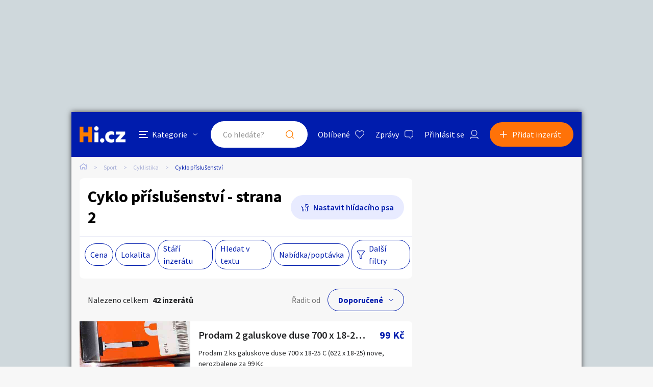

--- FILE ---
content_type: text/html; charset=utf-8
request_url: https://hyperinzerce.cz/inzeraty/Index?category=731&page=2
body_size: 31143
content:

<!DOCTYPE html>
<html lang="cs">
<head>
    <script>
        window.dataLayer = window.dataLayer || [];
    </script>
    
    

    
<script>
    var dataLayer = window.dataLayer || [];
        dataLayer.push({ 'pageType': 'kategorie' });
</script>




        
<!-- Google Analytics -->
<!-- Analytics are loaded from gtm.js -->
<!-- End Google Analytics -->
<!-- Google Tag Manager -->
<script>
        (function (w, d, s, l, i) {
            w[l] = w[l] || []; w[l].push({
                'gtm.start':
                    new Date().getTime(), event: 'gtm.js'
            }); var f = d.getElementsByTagName(s)[0],
                j = d.createElement(s), dl = l != 'dataLayer' ? '&l=' + l : ''; j.async = true; j.src =
                    'https://www.googletagmanager.com/gtm.js?id=' + i + dl; f.parentNode.insertBefore(j, f);
        })(window, document, 'script', 'dataLayer', 'GTM-5NRXNLV');
</script>
<!-- End Google Tag Manager -->

    <title>Cyklo p&#x159;&#xED;slu&#x161;enstv&#xED; - strana 2 - Hyperinzerce.cz</title>
    <meta charset="UTF-8">
    <meta name="viewport" content="width=device-width, initial-scale=1, maximum-scale=1">
    <meta name="theme-color" content="#001CAD">
    <meta name="msapplication-navbutton-color" content="#001CAD">
    <meta name="apple-mobile-web-app-status-bar-style" content="#001CAD">
    <meta name="description" content="Hyperinzerce - Inzerce zdarma, bazar, inzer&#xE1;ty, prod&#xE1;m a koup&#xED;m" />
    <meta name="keywords" content="Hyperinzerce, Inzerce zdarma, bazar, inzer&#xE1;ty, prod&#xE1;m a koup&#xED;m" />
    <meta name="robots" content="index, follow, max-snippet:-1, max-image-preview:large, max-video-preview:-1" />
    <meta property="og:locale" content="cs_CZ" />
    <meta property="og:type" content="website" />
    <meta property="og:title" content="Cyklo p&#x159;&#xED;slu&#x161;enstv&#xED; - strana 2 - Hyperinzerce.cz" />
    <meta property="og:description" content="Hyperinzerce - Inzerce zdarma, bazar, inzer&#xE1;ty, prod&#xE1;m a koup&#xED;m" />
    <meta property="og:url" />
    <meta property="og:site_name" content="Hyperinzerce" />
    <meta property="og:image" content="/img/hi.jfif" />
    <meta name="twitter:card" content="summary_large_image" />
    <meta name="twitter:title" content="Cyklo p&#x159;&#xED;slu&#x161;enstv&#xED; - strana 2 - Hyperinzerce.cz" />
    <meta name="twitter:description" content="Hyperinzerce - Inzerce zdarma, bazar, inzer&#xE1;ty, prod&#xE1;m a koup&#xED;m" />
    <meta name="twitter:image" content="/img/hi.jfif" />
    <meta name="facebook-domain-verification" content="izeglx9000uet6lk1dkhkquiunpvxt" />
    <meta name="seznam-wmt" content="90IWB30dPZcqmnE5htkuill5oGapD9EL" />

    <link rel="preconnect" href="https://fonts.gstatic.com">
    <link href="https://fonts.googleapis.com/css2?family=Source+Sans+Pro:wght@300;400;600;700&display=swap" rel="stylesheet" />
    <link rel="shortcut icon" href="/img/favicon.png">
    <link rel="stylesheet" media="all" href="/css/style.css?v=MQAuADAALgAwAC4AMAA=" />
    <link rel="stylesheet" media="print" href="/css/print.css?v=MQAuADAALgAwAC4AMAA=" />
    <script src="https://apis.google.com/js/api:client.js"></script>
    

    <script src="https://cdnjs.cloudflare.com/ajax/libs/jquery/3.4.1/jquery.min.js"></script>
    <script src="https://cdnjs.cloudflare.com/ajax/libs/jquery.mask/1.14.0/jquery.mask.min.js"></script>
    <script src="https://cdnjs.cloudflare.com/ajax/libs/jquery-validate/1.19.1/jquery.validate.min.js"></script>
    <script src="https://cdnjs.cloudflare.com/ajax/libs/jquery-validation-unobtrusive/3.2.11/jquery.validate.unobtrusive.min.js"></script>

    

<script src="/js/scripts.js?v=MQAuADAALgAwAC4AMAA=" defer></script>
<script src="/js/location.js?v=MQAuADAALgAwAC4AMAA="></script>
<script src="/js/login.js?v=MQAuADAALgAwAC4AMAA="></script>
<script src="/js/jquery.validate.messages.js?v=MQAuADAALgAwAC4AMAA="></script>

        <!-- VLM banners -->
        <meta name="referrer" content="no-referrer-when-downgrade" id="referrer-policy-meta">
        <!-- Other banners -->
            <script async src="https://pagead2.googlesyndication.com/pagead/js/adsbygoogle.js?client=ca-pub-9392907167670842" crossorigin="anonymous"></script>

    
    
    
        <script src="https://cdnjs.cloudflare.com/ajax/libs/noUiSlider/14.6.3/nouislider.min.js"></script>
    

    <script src="/js/ads-index.js?v=MQAuADAALgAwAC4AMAA="></script>

    

</head>
<body>
    <!-- Google Tag Manager (noscript) -->
<noscript>
    <iframe src="https://www.googletagmanager.com/ns.html?id=GTM-5NRXNLV"
            height="0" width="0" style="display:none;visibility:hidden"></iframe>
</noscript>
<!-- End Google Tag Manager (noscript) -->
    
<!-- Ecomail starts -->
<script type="text/javascript">
    (function (p, l, o, w, i, n, g) {
        if (!p[i]) {
            p.GlobalSnowplowNamespace = p.GlobalSnowplowNamespace || [];
            p.GlobalSnowplowNamespace.push(i);
            p[i] = function () {
                (p[i].q = p[i].q || []).push(arguments);
            };
            p[i].q = p[i].q || []; 
            n = l.createElement(o);
            g = l.getElementsByTagName(o)[0];
            n.async = 1;
            n.src = w;
            g.parentNode.insertBefore(n, g);
        }
    }(window, document, "script", "//d70shl7vidtft.cloudfront.net/ecmtr-2.4.2.js", "ecotrack"));
    window.ecotrack('newTracker', 'cf', 'd2dpiwfhf3tz0r.cloudfront.net', {
        /* Initialise a tracker */
        appId: 'hyperinzerce'
    });
    window.ecotrack('setUserIdFromLocation', 'ecmid');
    window.ecotrack('trackPageView');
</script>
<!-- Ecomail stops -->
    

<div class="c-banner__outer u-mobile-hide">
        <!-- VLM banners -->
        <div id="leaderboard-top" class="c-banner__leaderboard js-banner-leader-main u-mobile-hide"></div>
</div>

<div class="c-main">
    

<div class="c-header-compact__placeholder js-header-compact-placeholder"></div>
<header class="c-header-compact js-header-compact">
    <div class="c-header-compact__container">
        <a href="#" class="c-header-compact__category-switch js-category-switch">
            <div class="c-header-compact__category-switch-icon js-category-switch-icons">
                <div></div>
                <div></div>
                <div></div>
            </div>
            <div class="c-header-compact__category-switch-text">
                Kategorie
            </div>
        </a>
        <a href="https://hyperinzerce.cz" class="c-header-compact__logo" title="Hyperinzerce">
            <img src="/img/logo_hyperinzerce_tmavy_bg.png" class="c-header-compact__logo-img" alt="Hyperinzerce">
        </a>
        <form class="c-header-compact__search js-search-form" method="get" action="/inzeraty/Index">
            <input class="js-data-submit-query" id="IsSearchboxQuery" name="IsSearchboxQuery" type="hidden" value="False" />
            <div class="c-header-compact__search-inner js-search-area">
                <input class="c-header-compact__search-input js-search-input" type="text" name="query" id="search-input-mobile" required placeholder="Co hledáte?" autocomplete="off">
                <button class="c-header-compact__search-button" type="submit">Hledat</button>
                <div class="c-search-results c-search-results--compact js-search-results js-desktop-search"></div>
            </div>
        </form>
        <div class="c-header-compact__buttons">
            <a href="https://hyperinzerce.cz/oblibene-inzeraty" class="c-header__button c-header__button--favourite js-logged-in-only">Oblíbené</a>
            <a href="https://hyperinzerce.cz/moje-zpravy" class="c-header__button c-header__button--messages js-logged-in-only">
                Zprávy
            </a>
                <a href="#" class="js-log-in c-header__button c-header__button--account">Přihlásit se</a>
        </div>
        <div class="c-header-compact__add js-add">
            <a href="#new-ad" class="c-header-compact__add-button">Přidat inzerát</a>
        </div>
    </div>

    
        <div class="c-categories c-categories--subpage js-categories">
    <div class="c-categories__background js-category-switch"></div>
    <div class="c-categories__container">
        <h2 class="c-categories__title">
            Kategorie
        </h2>
        <div class="c-categories__list">
                <a href="https://hyperinzerce.cz/rubriky-inzerce/auto-moto" class="c-categories__item">
                    <div class="c-categories__item-image-container">
                        <img class="c-categories__item-image" src="https://hyperinzerce-images.azureedge.net/static-content/category-icons/www/auto-moto.png" alt="Auto-moto">
                    </div>
                    <h2 class="c-categories__item-title">
                        Auto-moto
                    </h2>
                </a>
                <a href="https://hyperinzerce.cz/rubriky-inzerce/reality-bydleni" class="c-categories__item">
                    <div class="c-categories__item-image-container">
                        <img class="c-categories__item-image" src="https://hyperinzerce-images.azureedge.net/static-content/category-icons/www/reality-bydleni.png" alt="Reality a bydlen&#xED;">
                    </div>
                    <h2 class="c-categories__item-title">
                        Reality a bydlen&#xED;
                    </h2>
                </a>
                <a href="https://hyperinzerce.cz/rubriky-inzerce/seznamka" class="c-categories__item">
                    <div class="c-categories__item-image-container">
                        <img class="c-categories__item-image" src="https://hyperinzerce-images.azureedge.net/static-content/category-icons/www/seznamka.png" alt="Seznamka">
                    </div>
                    <h2 class="c-categories__item-title">
                        Seznamka
                    </h2>
                </a>
                <a href="https://erotika.hyperinzerce.cz/" class="c-categories__item">
                    <div class="c-categories__item-image-container">
                        <img class="c-categories__item-image" src="https://hyperinzerce-images.azureedge.net/static-content/category-icons/www/erotika.png" alt="Erotika">
                    </div>
                    <h2 class="c-categories__item-title">
                        Erotika
                    </h2>
                </a>
                <a href="https://hyperinzerce.cz/rubriky-inzerce/zvirata" class="c-categories__item">
                    <div class="c-categories__item-image-container">
                        <img class="c-categories__item-image" src="https://hyperinzerce-images.azureedge.net/static-content/category-icons/www/zvirata.png" alt="Zv&#xED;&#x159;ata">
                    </div>
                    <h2 class="c-categories__item-title">
                        Zv&#xED;&#x159;ata
                    </h2>
                </a>
                <a href="https://hyperinzerce.cz/rubriky-inzerce/prace-sluzby" class="c-categories__item">
                    <div class="c-categories__item-image-container">
                        <img class="c-categories__item-image" src="https://hyperinzerce-images.azureedge.net/static-content/category-icons/www/prace-sluzby.png" alt="Pr&#xE1;ce a slu&#x17E;by">
                    </div>
                    <h2 class="c-categories__item-title">
                        Pr&#xE1;ce a slu&#x17E;by
                    </h2>
                </a>
                <a href="https://hyperinzerce.cz/rubriky-inzerce/stroje-naradi" class="c-categories__item">
                    <div class="c-categories__item-image-container">
                        <img class="c-categories__item-image" src="https://hyperinzerce-images.azureedge.net/static-content/category-icons/www/stroje-naradi.png" alt="Stroje a n&#xE1;&#x159;ad&#xED;">
                    </div>
                    <h2 class="c-categories__item-title">
                        Stroje a n&#xE1;&#x159;ad&#xED;
                    </h2>
                </a>
                <a href="https://hyperinzerce.cz/rubriky-inzerce/pc-elektro" class="c-categories__item">
                    <div class="c-categories__item-image-container">
                        <img class="c-categories__item-image" src="https://hyperinzerce-images.azureedge.net/static-content/category-icons/www/pc-elektro.png" alt="PC a elektro">
                    </div>
                    <h2 class="c-categories__item-title">
                        PC a elektro
                    </h2>
                </a>
                <a href="https://hyperinzerce.cz/rubriky-inzerce/sport-hobby" class="c-categories__item">
                    <div class="c-categories__item-image-container">
                        <img class="c-categories__item-image" src="https://hyperinzerce-images.azureedge.net/static-content/category-icons/www/sport-hobby.png" alt="Sport a hobby">
                    </div>
                    <h2 class="c-categories__item-title">
                        Sport a hobby
                    </h2>
                </a>
                <a href="https://hyperinzerce.cz/rubriky-inzerce/sberatelstvi" class="c-categories__item">
                    <div class="c-categories__item-image-container">
                        <img class="c-categories__item-image" src="https://hyperinzerce-images.azureedge.net/static-content/category-icons/www/sberatelstvi.png" alt="Sb&#x11B;ratelstv&#xED;">
                    </div>
                    <h2 class="c-categories__item-title">
                        Sb&#x11B;ratelstv&#xED;
                    </h2>
                </a>
                <a href="https://hyperinzerce.cz/rubriky-inzerce/detske-zbozi" class="c-categories__item">
                    <div class="c-categories__item-image-container">
                        <img class="c-categories__item-image" src="https://hyperinzerce-images.azureedge.net/static-content/category-icons/www/detske-zbozi.png" alt="D&#x11B;tsk&#xE9; zbo&#x17E;&#xED;">
                    </div>
                    <h2 class="c-categories__item-title">
                        D&#x11B;tsk&#xE9; zbo&#x17E;&#xED;
                    </h2>
                </a>
                <a href="https://hyperinzerce.cz/rubriky-inzerce/moda-doplnky" class="c-categories__item">
                    <div class="c-categories__item-image-container">
                        <img class="c-categories__item-image" src="https://hyperinzerce-images.azureedge.net/static-content/category-icons/www/moda-doplnky.png" alt="M&#xF3;da a dopl&#x148;ky">
                    </div>
                    <h2 class="c-categories__item-title">
                        M&#xF3;da a dopl&#x148;ky
                    </h2>
                </a>
                <a href="https://hyperinzerce.cz/rubriky-inzerce/kultura" class="c-categories__item">
                    <div class="c-categories__item-image-container">
                        <img class="c-categories__item-image" src="https://hyperinzerce-images.azureedge.net/static-content/category-icons/www/kultura.png" alt="Kultura">
                    </div>
                    <h2 class="c-categories__item-title">
                        Kultura
                    </h2>
                </a>
                <a href="https://hyperinzerce.cz/rubriky-inzerce/cestovani" class="c-categories__item">
                    <div class="c-categories__item-image-container">
                        <img class="c-categories__item-image" src="https://hyperinzerce-images.azureedge.net/static-content/category-icons/www/cestovani.png" alt="Cestov&#xE1;n&#xED;">
                    </div>
                    <h2 class="c-categories__item-title">
                        Cestov&#xE1;n&#xED;
                    </h2>
                </a>
                <a href="https://hyperinzerce.cz/rubriky-inzerce/ostatni" class="c-categories__item">
                    <div class="c-categories__item-image-container">
                        <img class="c-categories__item-image" src="https://hyperinzerce-images.azureedge.net/static-content/category-icons/www/ostatni.png" alt="Ostatn&#xED;">
                    </div>
                    <h2 class="c-categories__item-title">
                        Ostatn&#xED;
                    </h2>
                </a>
        </div>
        <div class="c-categories__footer">
            <a href="#" class="c-categories__add-button js-add">Přidat inzerát</a>
        </div>
    </div>
</div>
    
</header>
    <div class="c-breadcrumbs">
    <a href="https://hyperinzerce.cz" class="c-breadcrumbs__item c-breadcrumbs__item--home">
        <img src="/img/icon_home.svg" alt="Home">
    </a>
            <a href="https://sport.hyperinzerce.cz/" class="c-breadcrumbs__item root-category-name">Sport</a>
            <a href="https://sport.hyperinzerce.cz/inzerce-cyklistika" class="c-breadcrumbs__item ">Cyklistika</a>
            <a href="https://sport.hyperinzerce.cz/kola-bazar-prislusenstvi" class="c-breadcrumbs__item c-breadcrumbs__item--active">Cyklo p&#x159;&#xED;slu&#x161;enstv&#xED;</a>
</div>
    <main class="c-main__container">
        <div class="c-ad-list">
            

<div class="c-list-filters">
    <div class="c-list-filters__header">
        <h1 class="c-list-filters__title">Cyklo p&#x159;&#xED;slu&#x161;enstv&#xED; - strana 2</h1>
            <a class="c-list-filters__dog js-toggle-watch-dog-popup" href="#">Nastavit hlídacího psa</a>
    </div>


    <div class="c-list-filters__footer">
        <div class="c-list-filters__footer-mobile">
            <a class="c-list-filters__footer-button c-list-filters__footer-button--add js-add" href="#">Přidat inzerát</a>
            <a class="c-list-filters__footer-button c-list-filters__footer-button--filter js-toggle-filters" href="#">Filtrovat inzeráty</a>
            <!-- <a class="c-list-filters__footer-button c-list-filters__footer-button--dog" href="#">Nastavit hlídacího psa</a> -->
        </div>
        <div class="c-list-filters__footer-desktop">
            
<div class="c-list-filters__footer-list">
        <div class="c-list-filters__footer-list-item">
            <a class="c-list-filters__footer-list-link js-open-small-filter " href="#">Cena</a>
            <form method="post" class="c-small-filter c-small-filter--with-click-area js-small-filter-container" action="/inzeraty/SearchPopup">
            <div class="c-small-filter__inner">
                <div class="o-slider__target js-slider-target" id="slider_01"></div>
                <div class="o-slider o-slider--mt">
                    <div class="o-slider__input-container o-slider__input-container--no-desktop-margin">
                        <div class="o-slider__input-div">
                            <div class="o-slider__label">Minimální cena</div>
                            <span class="o-slider__input-outer">
                                <input type="number" min="0" data-slider-value="0" id="slider_01_min" class="o-slider__input" name="PriceFrom" value="0" />
                            </span>
                            <span class="o-slider__unit">Kč</span>
                        </div>
                        <div class="o-slider__separator o-slider__separator--pt">až</div>
                        <div class="o-slider__input-div">
                            <div class="o-slider__label">Maximální cena</div>
                            <span class="o-slider__input-outer">
                                <input type="number" max="17369" data-slider-value="17369" id="slider_01_max" class="o-slider__input" name="PriceTo" value="17369" />
                            </span>
                            <span class="o-slider__unit">Kč</span>
                        </div>
                    </div>
                </div>
                <div class="c-small-filter__footer">
                    <button class="c-small-filter__footer-button-cancel o-button o-button--light-blue js-close-small-filter">Zavřít</button>
                    <button class="c-small-filter__footer-button-confirm o-button js-small-filter-confirm" type="submit">Zobrazit</button>
                </div>

                
<input type="hidden" id="Small_Filter_Hidden_CollectionId_f03560bd-e8bc-4b71-b575-9d44e144be44" name="CollectionId" value="" />
<input type="hidden" id="Small_Filter_Hidden_CategoryId_b6b54a7e-21b9-48c3-9485-65c1dccb289f" name="CategoryId" value="731" />
<input type="hidden" id="Small_Filter_Hidden_PriceTo_78256e2f-1164-43f1-857f-2fea641c61ec" name="PriceTo" value="17369" />
<input type="hidden" id="Small_Filter_Hidden_PriceFrom_25404336-412c-40c9-be6e-70d92a5db660" name="PriceFrom" value="0" />
<input type="hidden" id="Small_Filter_Hidden_PriceTo_c8d28fdf-e44c-4833-bb52-774c32b801ea" name="MaxPriceTo" value="17369" />
<input type="hidden" id="Small_Filter_Hidden_PriceFrom_7e0c0ce8-b623-4c0a-9008-6957ac59d60d" name="MinPriceFrom" value="0" />
<input type="hidden" id="Small_Filter_Hidden_Query_e47d6161-0d8f-465d-b044-999cd0331bdc" name="Query" value="" />
<input type="hidden" id="Small_Filter_Hidden_Type_0075a4e3-d04a-4072-bf94-38c249e0b814" name="Type" value="" />
<input type="hidden" id="Small_Filter_Hidden_CreationPeriod_56b7331a-d471-4889-ac1b-e404d6e955f8" name="CreationPeriod" value="" />
<input type="hidden" id="Small_Filter_Hidden_SortBy_3469489b-d941-4bef-a918-39df24c2ab23" data-val="true" data-val-required="The SortBy field is required." name="SortBy" value="Default" />
<input type="hidden" id="Small_Filter_Hidden_GeoLocation_7d30d739-4a3e-4b7d-8e76-cee17e5f9ba2" name="GeoLocation" value="" />


            </div>               
            <input name="__RequestVerificationToken" type="hidden" value="CfDJ8KwLrl2q1pFClTuz40KIF6Q1D6gmcmP6bdq0Wvp5Y73cYK64cT0sAwJ1VQ44b0p5oZ0NsIg0DG8kiLkVI_T_B8BP4K3qQ9AB0mzLOvN8q6dBc4qwEoSszQzd74LhPIKPjLkfevRXhSppdiPBVLE5S-k" /></form>
        </div>

    <div class="c-list-filters__footer-list-item">
        <a class="c-list-filters__footer-list-link js-open-small-filter " href="#">Lokalita</a>
        <form method="post" class="c-small-filter js-small-filter-container" action="/inzeraty/SearchPopup">

            <input class="js-geolocation-input" id="GeoLocation" name="GeoLocation" type="hidden" value="" />
            <div class="o-slider__target js-value-slider-target" id="slider_02"></div>
            <div class="o-slider o-slider--mt">
                <div class="o-slider__input-container o-slider__input-container--no-desktop-margin">
                    <div class="o-slider__input-div">
                        <div class="o-slider__label">Vzdálenost do</div>
                        <span class="o-slider__input-outer">
                            <input type="number" min="10" max="200" id="slider_02_max" class="o-slider__input js-filter-by-area" name="Area" value="" />
                        </span>
                        <span class="o-slider__unit">Km</span>
                    </div>
                </div>
            </div>
            <label for="DistanceSearchSmall" class="o-switch u-mt--L u-mb--L">
                <input id="DistanceSearchSmall" class="o-switch__input js-filter-by-location" type="checkbox" data-val="true" data-val-required="The DistanceSearch field is required." name="DistanceSearch" value="true">
                <div class="o-switch__graphics o-switch__graphics--light c-filter-popup__checkbox-graphics"></div>
                <div id="share-location-label" class="o-switch__label o-switch__label--larger o-switch__label--dark c-filter-popup__checkbox-label">Hledat inzeráty v okolí</div>
            </label>
            <div class="c-small-filter__input-container">
                    <label for="Small_Filter_Regions_0__Selected" class="c-small-filter__checkbox o-checkbox">
                        <input id="Small_Filter_Regions_0__Identifier" type="hidden" name="Regions[0].Identifier" value="&#x10C;R">
                        <input id="Small_Filter_Regions_0__Selected" class="o-checkbox__input" type="checkbox" data-val="true" data-val-required="The Selected field is required." name="Regions[0].Selected" value="true">
                        <input name="Regions[0].Selected" type="hidden" value="false">
                        <div class="c-filter-popup__checkbox-graphics o-checkbox__graphics o-checkbox__graphics--light o-checkbox__graphics--large"></div>
                        <span class="c-filter-popup__checkbox-label o-checkbox__label">Cel&#xE1; &#x10C;R</span>
                    </label>
                    <label for="Small_Filter_Regions_1__Selected" class="c-small-filter__checkbox o-checkbox">
                        <input id="Small_Filter_Regions_1__Identifier" type="hidden" name="Regions[1].Identifier" value="PHA">
                        <input id="Small_Filter_Regions_1__Selected" class="o-checkbox__input" type="checkbox" data-val="true" data-val-required="The Selected field is required." name="Regions[1].Selected" value="true">
                        <input name="Regions[1].Selected" type="hidden" value="false">
                        <div class="c-filter-popup__checkbox-graphics o-checkbox__graphics o-checkbox__graphics--light o-checkbox__graphics--large"></div>
                        <span class="c-filter-popup__checkbox-label o-checkbox__label">Hlavn&#xED; m&#x11B;sto Praha</span>
                    </label>
                    <label for="Small_Filter_Regions_2__Selected" class="c-small-filter__checkbox o-checkbox">
                        <input id="Small_Filter_Regions_2__Identifier" type="hidden" name="Regions[2].Identifier" value="JH&#x10C;">
                        <input id="Small_Filter_Regions_2__Selected" class="o-checkbox__input" type="checkbox" data-val="true" data-val-required="The Selected field is required." name="Regions[2].Selected" value="true">
                        <input name="Regions[2].Selected" type="hidden" value="false">
                        <div class="c-filter-popup__checkbox-graphics o-checkbox__graphics o-checkbox__graphics--light o-checkbox__graphics--large"></div>
                        <span class="c-filter-popup__checkbox-label o-checkbox__label">Jiho&#x10D;esk&#xFD; kraj</span>
                    </label>
                    <label for="Small_Filter_Regions_3__Selected" class="c-small-filter__checkbox o-checkbox">
                        <input id="Small_Filter_Regions_3__Identifier" type="hidden" name="Regions[3].Identifier" value="JHM">
                        <input id="Small_Filter_Regions_3__Selected" class="o-checkbox__input" type="checkbox" data-val="true" data-val-required="The Selected field is required." name="Regions[3].Selected" value="true">
                        <input name="Regions[3].Selected" type="hidden" value="false">
                        <div class="c-filter-popup__checkbox-graphics o-checkbox__graphics o-checkbox__graphics--light o-checkbox__graphics--large"></div>
                        <span class="c-filter-popup__checkbox-label o-checkbox__label">Jihomoravsk&#xFD; kraj</span>
                    </label>
                    <label for="Small_Filter_Regions_4__Selected" class="c-small-filter__checkbox o-checkbox">
                        <input id="Small_Filter_Regions_4__Identifier" type="hidden" name="Regions[4].Identifier" value="KVK">
                        <input id="Small_Filter_Regions_4__Selected" class="o-checkbox__input" type="checkbox" data-val="true" data-val-required="The Selected field is required." name="Regions[4].Selected" value="true">
                        <input name="Regions[4].Selected" type="hidden" value="false">
                        <div class="c-filter-popup__checkbox-graphics o-checkbox__graphics o-checkbox__graphics--light o-checkbox__graphics--large"></div>
                        <span class="c-filter-popup__checkbox-label o-checkbox__label">Karlovarsk&#xFD; kraj</span>
                    </label>
                    <label for="Small_Filter_Regions_5__Selected" class="c-small-filter__checkbox o-checkbox">
                        <input id="Small_Filter_Regions_5__Identifier" type="hidden" name="Regions[5].Identifier" value="VYS">
                        <input id="Small_Filter_Regions_5__Selected" class="o-checkbox__input" type="checkbox" data-val="true" data-val-required="The Selected field is required." name="Regions[5].Selected" value="true">
                        <input name="Regions[5].Selected" type="hidden" value="false">
                        <div class="c-filter-popup__checkbox-graphics o-checkbox__graphics o-checkbox__graphics--light o-checkbox__graphics--large"></div>
                        <span class="c-filter-popup__checkbox-label o-checkbox__label">Kraj Vyso&#x10D;ina</span>
                    </label>
                    <label for="Small_Filter_Regions_6__Selected" class="c-small-filter__checkbox o-checkbox">
                        <input id="Small_Filter_Regions_6__Identifier" type="hidden" name="Regions[6].Identifier" value="HKK">
                        <input id="Small_Filter_Regions_6__Selected" class="o-checkbox__input" type="checkbox" data-val="true" data-val-required="The Selected field is required." name="Regions[6].Selected" value="true">
                        <input name="Regions[6].Selected" type="hidden" value="false">
                        <div class="c-filter-popup__checkbox-graphics o-checkbox__graphics o-checkbox__graphics--light o-checkbox__graphics--large"></div>
                        <span class="c-filter-popup__checkbox-label o-checkbox__label">Kr&#xE1;lov&#xE9;hradeck&#xFD; kraj</span>
                    </label>
                    <label for="Small_Filter_Regions_7__Selected" class="c-small-filter__checkbox o-checkbox">
                        <input id="Small_Filter_Regions_7__Identifier" type="hidden" name="Regions[7].Identifier" value="LBK">
                        <input id="Small_Filter_Regions_7__Selected" class="o-checkbox__input" type="checkbox" data-val="true" data-val-required="The Selected field is required." name="Regions[7].Selected" value="true">
                        <input name="Regions[7].Selected" type="hidden" value="false">
                        <div class="c-filter-popup__checkbox-graphics o-checkbox__graphics o-checkbox__graphics--light o-checkbox__graphics--large"></div>
                        <span class="c-filter-popup__checkbox-label o-checkbox__label">Libereck&#xFD; kraj</span>
                    </label>
                    <label for="Small_Filter_Regions_8__Selected" class="c-small-filter__checkbox o-checkbox">
                        <input id="Small_Filter_Regions_8__Identifier" type="hidden" name="Regions[8].Identifier" value="MSK">
                        <input id="Small_Filter_Regions_8__Selected" class="o-checkbox__input" type="checkbox" data-val="true" data-val-required="The Selected field is required." name="Regions[8].Selected" value="true">
                        <input name="Regions[8].Selected" type="hidden" value="false">
                        <div class="c-filter-popup__checkbox-graphics o-checkbox__graphics o-checkbox__graphics--light o-checkbox__graphics--large"></div>
                        <span class="c-filter-popup__checkbox-label o-checkbox__label">Moravskoslezsk&#xFD; kraj</span>
                    </label>
                    <label for="Small_Filter_Regions_9__Selected" class="c-small-filter__checkbox o-checkbox">
                        <input id="Small_Filter_Regions_9__Identifier" type="hidden" name="Regions[9].Identifier" value="OLK">
                        <input id="Small_Filter_Regions_9__Selected" class="o-checkbox__input" type="checkbox" data-val="true" data-val-required="The Selected field is required." name="Regions[9].Selected" value="true">
                        <input name="Regions[9].Selected" type="hidden" value="false">
                        <div class="c-filter-popup__checkbox-graphics o-checkbox__graphics o-checkbox__graphics--light o-checkbox__graphics--large"></div>
                        <span class="c-filter-popup__checkbox-label o-checkbox__label">Olomouck&#xFD; kraj</span>
                    </label>
                    <label for="Small_Filter_Regions_10__Selected" class="c-small-filter__checkbox o-checkbox">
                        <input id="Small_Filter_Regions_10__Identifier" type="hidden" name="Regions[10].Identifier" value="PAK">
                        <input id="Small_Filter_Regions_10__Selected" class="o-checkbox__input" type="checkbox" data-val="true" data-val-required="The Selected field is required." name="Regions[10].Selected" value="true">
                        <input name="Regions[10].Selected" type="hidden" value="false">
                        <div class="c-filter-popup__checkbox-graphics o-checkbox__graphics o-checkbox__graphics--light o-checkbox__graphics--large"></div>
                        <span class="c-filter-popup__checkbox-label o-checkbox__label">Pardubick&#xFD; kraj</span>
                    </label>
                    <label for="Small_Filter_Regions_11__Selected" class="c-small-filter__checkbox o-checkbox">
                        <input id="Small_Filter_Regions_11__Identifier" type="hidden" name="Regions[11].Identifier" value="PLK">
                        <input id="Small_Filter_Regions_11__Selected" class="o-checkbox__input" type="checkbox" data-val="true" data-val-required="The Selected field is required." name="Regions[11].Selected" value="true">
                        <input name="Regions[11].Selected" type="hidden" value="false">
                        <div class="c-filter-popup__checkbox-graphics o-checkbox__graphics o-checkbox__graphics--light o-checkbox__graphics--large"></div>
                        <span class="c-filter-popup__checkbox-label o-checkbox__label">Plze&#x148;sk&#xFD; kraj</span>
                    </label>
                    <label for="Small_Filter_Regions_12__Selected" class="c-small-filter__checkbox o-checkbox">
                        <input id="Small_Filter_Regions_12__Identifier" type="hidden" name="Regions[12].Identifier" value="ST&#x10C;">
                        <input id="Small_Filter_Regions_12__Selected" class="o-checkbox__input" type="checkbox" data-val="true" data-val-required="The Selected field is required." name="Regions[12].Selected" value="true">
                        <input name="Regions[12].Selected" type="hidden" value="false">
                        <div class="c-filter-popup__checkbox-graphics o-checkbox__graphics o-checkbox__graphics--light o-checkbox__graphics--large"></div>
                        <span class="c-filter-popup__checkbox-label o-checkbox__label">St&#x159;edo&#x10D;esk&#xFD; kraj</span>
                    </label>
                    <label for="Small_Filter_Regions_13__Selected" class="c-small-filter__checkbox o-checkbox">
                        <input id="Small_Filter_Regions_13__Identifier" type="hidden" name="Regions[13].Identifier" value="ULK">
                        <input id="Small_Filter_Regions_13__Selected" class="o-checkbox__input" type="checkbox" data-val="true" data-val-required="The Selected field is required." name="Regions[13].Selected" value="true">
                        <input name="Regions[13].Selected" type="hidden" value="false">
                        <div class="c-filter-popup__checkbox-graphics o-checkbox__graphics o-checkbox__graphics--light o-checkbox__graphics--large"></div>
                        <span class="c-filter-popup__checkbox-label o-checkbox__label">&#xDA;steck&#xFD; kraj</span>
                    </label>
                    <label for="Small_Filter_Regions_14__Selected" class="c-small-filter__checkbox o-checkbox">
                        <input id="Small_Filter_Regions_14__Identifier" type="hidden" name="Regions[14].Identifier" value="ZLK">
                        <input id="Small_Filter_Regions_14__Selected" class="o-checkbox__input" type="checkbox" data-val="true" data-val-required="The Selected field is required." name="Regions[14].Selected" value="true">
                        <input name="Regions[14].Selected" type="hidden" value="false">
                        <div class="c-filter-popup__checkbox-graphics o-checkbox__graphics o-checkbox__graphics--light o-checkbox__graphics--large"></div>
                        <span class="c-filter-popup__checkbox-label o-checkbox__label">Zl&#xED;nsk&#xFD; kraj</span>
                    </label>
                    <label for="Small_Filter_Regions_15__Selected" class="c-small-filter__checkbox o-checkbox">
                        <input id="Small_Filter_Regions_15__Identifier" type="hidden" name="Regions[15].Identifier" value="ZAHRANICI">
                        <input id="Small_Filter_Regions_15__Selected" class="o-checkbox__input" type="checkbox" data-val="true" data-val-required="The Selected field is required." name="Regions[15].Selected" value="true">
                        <input name="Regions[15].Selected" type="hidden" value="false">
                        <div class="c-filter-popup__checkbox-graphics o-checkbox__graphics o-checkbox__graphics--light o-checkbox__graphics--large"></div>
                        <span class="c-filter-popup__checkbox-label o-checkbox__label">Zahrani&#x10D;&#xED;</span>
                    </label>
            </div>
            <div class="c-small-filter__footer">
                <button class="c-small-filter__footer-button-cancel o-button o-button--light-blue js-close-small-filter">Zavřít</button>
                <button class="c-small-filter__footer-button-confirm o-button js-small-filter-confirm" type="submit">Zobrazit</button>
            </div>

            
<input type="hidden" id="Small_Filter_Hidden_CollectionId_12a600ec-95ee-4dd9-b43e-b1734e21481b" name="CollectionId" value="" />
<input type="hidden" id="Small_Filter_Hidden_CategoryId_8e450e68-4034-48cf-94fb-487163d50af9" name="CategoryId" value="731" />
<input type="hidden" id="Small_Filter_Hidden_PriceTo_49ad05dc-04a4-4527-9599-80e13be196a4" name="PriceTo" value="17369" />
<input type="hidden" id="Small_Filter_Hidden_PriceFrom_88e1ffd9-884b-4fbc-a523-295b0cb5f238" name="PriceFrom" value="0" />
<input type="hidden" id="Small_Filter_Hidden_PriceTo_be398670-cb48-45f5-9112-9e96316bf528" name="MaxPriceTo" value="17369" />
<input type="hidden" id="Small_Filter_Hidden_PriceFrom_2cd14422-91c3-4c3c-8719-66216e92f1be" name="MinPriceFrom" value="0" />
<input type="hidden" id="Small_Filter_Hidden_Query_9667fa31-aecf-4edb-8b4d-2fead94f62e3" name="Query" value="" />
<input type="hidden" id="Small_Filter_Hidden_Type_6c3c475c-b193-4398-aa80-c6047d4efe93" name="Type" value="" />
<input type="hidden" id="Small_Filter_Hidden_CreationPeriod_e9863d83-ed9e-4d1e-a58a-695d7fb4242d" name="CreationPeriod" value="" />
<input type="hidden" id="Small_Filter_Hidden_SortBy_577d48b9-d230-407b-9aed-f9994c1a635e" data-val="true" data-val-required="The SortBy field is required." name="SortBy" value="Default" />
<input type="hidden" id="Small_Filter_Hidden_GeoLocation_8dd2580c-68e6-4266-8324-4c6192a62a06" name="GeoLocation" value="" />


        <input name="__RequestVerificationToken" type="hidden" value="CfDJ8KwLrl2q1pFClTuz40KIF6Q1D6gmcmP6bdq0Wvp5Y73cYK64cT0sAwJ1VQ44b0p5oZ0NsIg0DG8kiLkVI_T_B8BP4K3qQ9AB0mzLOvN8q6dBc4qwEoSszQzd74LhPIKPjLkfevRXhSppdiPBVLE5S-k" /><input name="DistanceSearch" type="hidden" value="false"><input name="Regions[0].Selected" type="hidden" value="false"><input name="Regions[1].Selected" type="hidden" value="false"><input name="Regions[2].Selected" type="hidden" value="false"><input name="Regions[3].Selected" type="hidden" value="false"><input name="Regions[4].Selected" type="hidden" value="false"><input name="Regions[5].Selected" type="hidden" value="false"><input name="Regions[6].Selected" type="hidden" value="false"><input name="Regions[7].Selected" type="hidden" value="false"><input name="Regions[8].Selected" type="hidden" value="false"><input name="Regions[9].Selected" type="hidden" value="false"><input name="Regions[10].Selected" type="hidden" value="false"><input name="Regions[11].Selected" type="hidden" value="false"><input name="Regions[12].Selected" type="hidden" value="false"><input name="Regions[13].Selected" type="hidden" value="false"><input name="Regions[14].Selected" type="hidden" value="false"><input name="Regions[15].Selected" type="hidden" value="false"></form>
    </div>

    <div class="c-list-filters__footer-list-item">
        <a class="c-list-filters__footer-list-link js-open-small-filter " href="#">Stáří inzerátu</a>
        <form method="post" class="c-small-filter js-small-filter-container" action="/inzeraty/SearchPopup">
            <div class="c-small-filter__input-container">
                <select id="Small_Filter_CreationPeriod" class="c-small-filter__input" name="CreationPeriod">
                <option value="">Nez&#xE1;le&#x17E;&#xED;</option>
<option value="Max24Hours">Max 24 hodin</option>
<option value="Max48Hours">Max 48 hodin</option>
<option value="Max1Week">Max 1 t&#xFD;den</option>
<option value="Max2Weeks">Max 2 t&#xFD;dny</option>
<option value="Max1Month">Max 1 m&#x11B;s&#xED;c</option>
<option value="Max2Months">Max 2 m&#x11B;s&#xED;ce</option>
</select>
            </div>
            <div class="c-small-filter__footer">
                <button class="c-small-filter__footer-button-cancel o-button o-button--light-blue js-close-small-filter">Zavřít</button>
                <button class="c-small-filter__footer-button-confirm o-button js-small-filter-confirm" type="submit">Zobrazit</button>
            </div>

            
<input type="hidden" id="Small_Filter_Hidden_CollectionId_3959e71a-e9b5-4a12-bf07-a4b1e5b746d2" name="CollectionId" value="" />
<input type="hidden" id="Small_Filter_Hidden_CategoryId_b631044d-39ce-49f0-9501-f38c4b7fb8d7" name="CategoryId" value="731" />
<input type="hidden" id="Small_Filter_Hidden_PriceTo_1d065e4f-f3dc-412b-99da-19a5e5aa390d" name="PriceTo" value="17369" />
<input type="hidden" id="Small_Filter_Hidden_PriceFrom_b01cf0fe-1b95-4650-96aa-d857a17c28c8" name="PriceFrom" value="0" />
<input type="hidden" id="Small_Filter_Hidden_PriceTo_355cc1cb-1aeb-4bc1-8fce-2f9a5609146c" name="MaxPriceTo" value="17369" />
<input type="hidden" id="Small_Filter_Hidden_PriceFrom_25dc2790-49e2-4ca9-a3d6-469534095b19" name="MinPriceFrom" value="0" />
<input type="hidden" id="Small_Filter_Hidden_Query_0879e026-07ad-4f14-a59c-2a5deca55e51" name="Query" value="" />
<input type="hidden" id="Small_Filter_Hidden_Type_ec0b305f-f0aa-4da3-86a5-7dec530c9afe" name="Type" value="" />
<input type="hidden" id="Small_Filter_Hidden_CreationPeriod_c243f031-286b-4f19-9d74-cc57dcc3d0a8" name="CreationPeriod" value="" />
<input type="hidden" id="Small_Filter_Hidden_SortBy_932cc0b8-c399-46b9-9c9b-398798b89a09" data-val="true" data-val-required="The SortBy field is required." name="SortBy" value="Default" />
<input type="hidden" id="Small_Filter_Hidden_GeoLocation_fb7e1404-5424-49c5-b4b0-94ce3ec24373" name="GeoLocation" value="" />


        <input name="__RequestVerificationToken" type="hidden" value="CfDJ8KwLrl2q1pFClTuz40KIF6Q1D6gmcmP6bdq0Wvp5Y73cYK64cT0sAwJ1VQ44b0p5oZ0NsIg0DG8kiLkVI_T_B8BP4K3qQ9AB0mzLOvN8q6dBc4qwEoSszQzd74LhPIKPjLkfevRXhSppdiPBVLE5S-k" /></form>
    </div>

    <div class="c-list-filters__footer-list-item">
        <a class="c-list-filters__footer-list-link js-open-small-filter " href="#">Hledat v textu</a>
        <form method="post" class="c-small-filter js-small-filter-container" action="/inzeraty/SearchPopup">
            <div class="c-small-filter__input-container">
                <input id="Small_Filter_Query" autocomplete="off" class="c-small-filter__input" type="text" name="Query" value="" />
            </div>
            <div class="c-small-filter__footer">
                <button class="c-small-filter__footer-button-cancel o-button o-button--light-blue js-close-small-filter">Zavřít</button>
                <button class="c-small-filter__footer-button-confirm o-button js-small-filter-confirm" type="submit">Zobrazit</button>
            </div>

            
<input type="hidden" id="Small_Filter_Hidden_CollectionId_e5f78448-2812-4b69-91ab-baa5b2a34863" name="CollectionId" value="" />
<input type="hidden" id="Small_Filter_Hidden_CategoryId_bde7a55f-5d36-40e9-83a7-2577d9b6186f" name="CategoryId" value="731" />
<input type="hidden" id="Small_Filter_Hidden_PriceTo_4d42b885-c0a6-44e3-a09c-3a526d08012c" name="PriceTo" value="17369" />
<input type="hidden" id="Small_Filter_Hidden_PriceFrom_7909794f-7fb3-4bc3-9f3b-7f90ee63a754" name="PriceFrom" value="0" />
<input type="hidden" id="Small_Filter_Hidden_PriceTo_a6446b16-0fe1-48f2-8ae5-4449cc7c9ddd" name="MaxPriceTo" value="17369" />
<input type="hidden" id="Small_Filter_Hidden_PriceFrom_78771882-3868-4564-b895-2efeac5a2ce6" name="MinPriceFrom" value="0" />
<input type="hidden" id="Small_Filter_Hidden_Query_050cb652-45f7-4d52-b50f-57a0cf31b355" name="Query" value="" />
<input type="hidden" id="Small_Filter_Hidden_Type_6677aa50-48ed-4212-802c-add4306426bf" name="Type" value="" />
<input type="hidden" id="Small_Filter_Hidden_CreationPeriod_d31993ad-d211-4ebc-9e2e-ed41fceeac38" name="CreationPeriod" value="" />
<input type="hidden" id="Small_Filter_Hidden_SortBy_46478cd6-3bfc-4b12-bcdc-e12f8ca474f5" data-val="true" data-val-required="The SortBy field is required." name="SortBy" value="Default" />
<input type="hidden" id="Small_Filter_Hidden_GeoLocation_128664f5-79b0-47e7-bf03-c1dd02b177ca" name="GeoLocation" value="" />


        <input name="__RequestVerificationToken" type="hidden" value="CfDJ8KwLrl2q1pFClTuz40KIF6Q1D6gmcmP6bdq0Wvp5Y73cYK64cT0sAwJ1VQ44b0p5oZ0NsIg0DG8kiLkVI_T_B8BP4K3qQ9AB0mzLOvN8q6dBc4qwEoSszQzd74LhPIKPjLkfevRXhSppdiPBVLE5S-k" /></form>
    </div>

    <div class="c-list-filters__footer-list-item">
        <a class="c-list-filters__footer-list-link js-open-small-filter " href="#">Nabídka/poptávka</a>
        <form method="post" class="c-small-filter js-small-filter-container" action="/inzeraty/SearchPopup">
            <div class="c-small-filter__input-container">
                <select id="Small_Filter_Type" class="c-small-filter__input" name="Type">
                <option value="">Nez&#xE1;le&#x17E;&#xED;</option>
<option value="Supply">Chci koupit (nab&#xED;dky)</option>
<option value="Demand">Chci prodat (popt&#xE1;vky)</option>
</select>
            </div>
            <div class="c-small-filter__footer">
                <button class="c-small-filter__footer-button-cancel o-button o-button--light-blue js-close-small-filter">Zavřít</button>
                <button class="c-small-filter__footer-button-confirm o-button js-small-filter-confirm" type="submit">Zobrazit</button>
            </div>

            
<input type="hidden" id="Small_Filter_Hidden_CollectionId_4e54b00e-6a08-4e7a-acdf-107fc0401802" name="CollectionId" value="" />
<input type="hidden" id="Small_Filter_Hidden_CategoryId_1a0b8ac8-ad4f-4457-b090-988561d6d8a4" name="CategoryId" value="731" />
<input type="hidden" id="Small_Filter_Hidden_PriceTo_bbc2e59e-2be9-4a02-91b0-07d67eeedd28" name="PriceTo" value="17369" />
<input type="hidden" id="Small_Filter_Hidden_PriceFrom_08f10c6b-83c6-4943-a350-27ae5b535ef5" name="PriceFrom" value="0" />
<input type="hidden" id="Small_Filter_Hidden_PriceTo_1a00b772-6f57-4f3b-bf0a-5c1dbcbe3084" name="MaxPriceTo" value="17369" />
<input type="hidden" id="Small_Filter_Hidden_PriceFrom_b87a1c66-085b-4d09-9606-3a1ca4c9c7d0" name="MinPriceFrom" value="0" />
<input type="hidden" id="Small_Filter_Hidden_Query_53f3402c-a65b-4950-a7e6-5df7aec35b05" name="Query" value="" />
<input type="hidden" id="Small_Filter_Hidden_Type_bb40ff0e-1f62-4f2e-befb-94f0d8087723" name="Type" value="" />
<input type="hidden" id="Small_Filter_Hidden_CreationPeriod_8260676f-a285-460a-994b-49986a9bae7f" name="CreationPeriod" value="" />
<input type="hidden" id="Small_Filter_Hidden_SortBy_6124c4f1-71a3-494c-8e55-e218ac3615fb" data-val="true" data-val-required="The SortBy field is required." name="SortBy" value="Default" />
<input type="hidden" id="Small_Filter_Hidden_GeoLocation_40aec984-84d1-48e2-849c-7d650fff6e8c" name="GeoLocation" value="" />


        <input name="__RequestVerificationToken" type="hidden" value="CfDJ8KwLrl2q1pFClTuz40KIF6Q1D6gmcmP6bdq0Wvp5Y73cYK64cT0sAwJ1VQ44b0p5oZ0NsIg0DG8kiLkVI_T_B8BP4K3qQ9AB0mzLOvN8q6dBc4qwEoSszQzd74LhPIKPjLkfevRXhSppdiPBVLE5S-k" /></form>
    </div>
</div>
            <a class="c-list-filters__footer-more-filters js-toggle-filters" href="#">Další filtry</a>
        </div>
    </div>
</div>

            <div class="c-ad-list__header">
                <h2 class="c-ad-list__title">Nalezeno celkem <span>42 inzerátů</span></h2>
                <div class="c-ad-list__sort">
                    <label class="c-ad-list__sort-label" for="ad-list-sort">Řadit od</label>
                    <select class="c-ad-list__sort-select js-ad-sort-select" name="" id="ad-list-sort">
                        <option value="0" selected="selected">Doporučené</option>
                        <option value="4">Nejbližší</option>
                        <option value="1">Nejlevnější</option>
                        <option value="2">Nejdražší</option>
                        <option value="3">Nejnovější</option>
                    </select>
                </div>
            </div>

            <div class="c-ad-list__item-container js-ads-container" data-category="731" data-collection="">
                    <!-- VLM banners -->
                    <div id="m-square-1" class="c-banner__square u-desktop-hide"></div>
                


<div class="js-flash-message-container">
</div>


        
<div class="c-ad-list__item js-ad-list-link " data-link="https://sport.hyperinzerce.cz/kola-bazar-prislusenstvi/inzerat/9122797467313650972-prodam-2-galuskove-duse-700-x-18-25-c-622-x-18-25-nove-ne-nabidka-stredocesky-kraj" id="9122797467313650972">
    <div class="c-ad-list__item-image-container">
        <img class="c-ad-list__item-image" src="https://images.hyperinzerce.cz/inzeraty/9122797467313650972%2Fthumbnail%2F981cfa10f0004e50822c6997a81507b9.jpg" alt="">
    </div>
    <div class="c-ad-list__item-content">
        <div class="c-ad-list__item-header">
            <a href="https://sport.hyperinzerce.cz/kola-bazar-prislusenstvi/inzerat/9122797467313650972-prodam-2-galuskove-duse-700-x-18-25-c-622-x-18-25-nove-ne-nabidka-stredocesky-kraj" class="c-ad-list__item-name">
                Prodam 2 galuskove duse 700 x 18-25 C (622 x 18-25) nove, ne
            </a>
            <div class="c-ad-list__item-price">
                <span>99&nbsp;Kč</span>
            </div>
        </div>
        <div class="c-ad-list__item-description">
            Prodam 2 ks galuskove duse 700 x 18-25 C (622 x 18-25) nove, nerozbalene za 99 Kc<br>
Společnost CST vyr&#225;b&#237; technologicky vyspěl&#233; duše s vynikaj&#237;c&#237; kvalitou a za rozumnou cenu.<br>
V&#253;robek během cel&#233;ho v&#253;robn&#237;ho procesu proch&#225;z&#237; př&#237;sn&#253;mi kvalitativn&#237;mi testy.<br>
V současnosti je společnost CST v čele oboru pneumatik a je největš&#237;m v&#253;robcem pneumatik pro j&#237;zdn&#237; kola na světě.<br>
Duše v obalu.<br>
Duše pro silničn&#237; kolo.<br>
Velikost duše: 700 x 18-25 C (622 x 18-25)<br>
Hmotnost: 95 g<br>
Ventil FV, tzv. Ventil Presta neboli jinak – francouzsk&#253; ventil – nejobl&#237;benějš&#237; ventil montovan&#253; na v&#253;konnostn&#237;ch silničn&#237;ch kolech.<br>
Lze jej použ&#237;t na jak&#253;koli r&#225;fek j&#237;zdn&#237;ho kola.<br>
Tyto pneumatiky lze pumpovat pumpou s vyhrazenou koncovkou typu FV a běžn&#253;mi pumpami na čerpac&#237;ch stanic&#237;ch, ale po použit&#237; vhodn&#233;ho adapt&#233;ru FV/AV<br>

        </div>
        <div class="c-ad-list__item-footer">
            <span class="c-ad-list__item-location">
                St&#x159;edo&#x10D;esk&#xFD; kraj
            </span>
                    <a href="#" data-identifier="9122797467313650972" class="c-ad-list__item-like js-favourite-ad js-logged-in-only " title="P&#x159;idat do obl&#xED;ben&#xFD;ch."></a>
        </div>
    </div>
</div>


        
<div class="c-ad-list__item js-ad-list-link " data-link="https://sport.hyperinzerce.cz/kola-bazar-prislusenstvi/inzerat/25835010267313650918-prodam-kodovy-zamek-kola-4-mistni-nabidka-stredocesky-kraj" id="25835010267313650918">
    <div class="c-ad-list__item-image-container">
        <img class="c-ad-list__item-image" src="https://images.hyperinzerce.cz/inzeraty/25835010267313650918%2Fthumbnail%2F1fbe057d72c042e48d833ae866da7d9f.jpg" alt="">
    </div>
    <div class="c-ad-list__item-content">
        <div class="c-ad-list__item-header">
            <a href="https://sport.hyperinzerce.cz/kola-bazar-prislusenstvi/inzerat/25835010267313650918-prodam-kodovy-zamek-kola-4-mistni-nabidka-stredocesky-kraj" class="c-ad-list__item-name">
                Prodam kodovy zamek kola, 4 mistni. 
            </a>
            <div class="c-ad-list__item-price">
                <span>49&nbsp;Kč</span>
            </div>
        </div>
        <div class="c-ad-list__item-description">
            Prodam kodovy zamek kola, 4 mistni.<br>

        </div>
        <div class="c-ad-list__item-footer">
            <span class="c-ad-list__item-location">
                St&#x159;edo&#x10D;esk&#xFD; kraj
            </span>
                    <a href="#" data-identifier="25835010267313650918" class="c-ad-list__item-like js-favourite-ad js-logged-in-only " title="P&#x159;idat do obl&#xED;ben&#xFD;ch."></a>
        </div>
    </div>
</div>


                <!-- VLM banners -->
                <div id="outstream"></div>
                <div id="m-outstream"></div>
        
<div class="c-ad-list__item js-ad-list-link " data-link="https://sport.hyperinzerce.cz/kola-bazar-prislusenstvi/inzerat/87092961367313650972-zamek-na-kolo-spiralovy-2-klicky-prakticky-drzak-na-ram-nabidka-stredocesky-kraj" id="87092961367313650972">
    <div class="c-ad-list__item-image-container">
        <img class="c-ad-list__item-image" src="https://images.hyperinzerce.cz/inzeraty/87092961367313650972%2Fthumbnail%2F5fbdf5c7a2f349398de17fc405e5c0f9.jpg" alt="">
    </div>
    <div class="c-ad-list__item-content">
        <div class="c-ad-list__item-header">
            <a href="https://sport.hyperinzerce.cz/kola-bazar-prislusenstvi/inzerat/87092961367313650972-zamek-na-kolo-spiralovy-2-klicky-prakticky-drzak-na-ram-nabidka-stredocesky-kraj" class="c-ad-list__item-name">
                Zamek na kolo spiralovy 2 klicky &#x2B; prakticky dr&#x17E;&#xE1;k na r&#xE1;m
            </a>
            <div class="c-ad-list__item-price">
                <span>149&nbsp;Kč</span>
            </div>
        </div>
        <div class="c-ad-list__item-description">
            Prodam spiralovy zamek na uzamikani kola se 2 klicky a drzakem na ram kola.<br>

        </div>
        <div class="c-ad-list__item-footer">
            <span class="c-ad-list__item-location">
                St&#x159;edo&#x10D;esk&#xFD; kraj
            </span>
                    <a href="#" data-identifier="87092961367313650972" class="c-ad-list__item-like js-favourite-ad js-logged-in-only " title="P&#x159;idat do obl&#xED;ben&#xFD;ch."></a>
        </div>
    </div>
</div>


        
<div class="c-ad-list__item js-ad-list-link " data-link="https://sport.hyperinzerce.cz/kola-bazar-prislusenstvi/inzerat/52578349517302774945-cyklisticka-prilba-agu-cerna-nabidka-borsov-nad-vltavou" id="52578349517302774945">
    <div class="c-ad-list__item-image-container">
        <img class="c-ad-list__item-image" src="https://images.hyperinzerce.cz/inzeraty/52578349517302774945%2Fthumbnail%2F3d66076b0d5f49ba900a53754cc096a7.jpg" alt="">
    </div>
    <div class="c-ad-list__item-content">
        <div class="c-ad-list__item-header">
            <a href="https://sport.hyperinzerce.cz/kola-bazar-prislusenstvi/inzerat/52578349517302774945-cyklisticka-prilba-agu-cerna-nabidka-borsov-nad-vltavou" class="c-ad-list__item-name">
                Cyklistick&#xE1; p&#x159;ilba AGU &#x10D;ern&#xE1;
            </a>
            <div class="c-ad-list__item-price">
                <span>800&nbsp;Kč</span>
            </div>
        </div>
        <div class="c-ad-list__item-description">
            Z&#225;novn&#237; nepoškozen&#225; cyklistick&#225; přilba nizozemsk&#233;ho v&#253;robce AGU. Model TESERO, vel. S/M (54 – 58 cm), Unisex, v&#225;ha 190 g. Původn&#237; n&#225;kupn&#237; cena 2600.- Kč.<br>

        </div>
        <div class="c-ad-list__item-footer">
            <span class="c-ad-list__item-location">
                Bor&#x161;ov nad Vltavou
            </span>
                    <a href="#" data-identifier="52578349517302774945" class="c-ad-list__item-like js-favourite-ad js-logged-in-only " title="P&#x159;idat do obl&#xED;ben&#xFD;ch."></a>
        </div>
    </div>
</div>


        
<div class="c-ad-list__item js-ad-list-link " data-link="https://sport.hyperinzerce.cz/kola-bazar-prislusenstvi/inzerat/35348686917302774927-cyklisticka-prilba-agu-bila-nabidka-borsov-nad-vltavou" id="35348686917302774927">
    <div class="c-ad-list__item-image-container">
        <img class="c-ad-list__item-image" src="https://images.hyperinzerce.cz/inzeraty/35348686917302774927%2Fthumbnail%2Fb5d9dc05a7ed42299c2fc231da1ec8e3.jpg" alt="">
    </div>
    <div class="c-ad-list__item-content">
        <div class="c-ad-list__item-header">
            <a href="https://sport.hyperinzerce.cz/kola-bazar-prislusenstvi/inzerat/35348686917302774927-cyklisticka-prilba-agu-bila-nabidka-borsov-nad-vltavou" class="c-ad-list__item-name">
                Cyklistick&#xE1; p&#x159;ilba AGU b&#xED;l&#xE1;
            </a>
            <div class="c-ad-list__item-price">
                <span>800&nbsp;Kč</span>
            </div>
        </div>
        <div class="c-ad-list__item-description">
            Z&#225;novn&#237; nepoškozen&#225; kvalitn&#237; cyklistick&#225; přilba nizozemsk&#233;ho v&#253;robce AGU. Model TESERO, vel. L/XL (57 – 61 cm), Unisex, v&#225;ha 220 g. Původn&#237; n&#225;kupn&#237; cena 2600.- Kč.<br>

        </div>
        <div class="c-ad-list__item-footer">
            <span class="c-ad-list__item-location">
                Bor&#x161;ov nad Vltavou
            </span>
                    <a href="#" data-identifier="35348686917302774927" class="c-ad-list__item-like js-favourite-ad js-logged-in-only " title="P&#x159;idat do obl&#xED;ben&#xFD;ch."></a>
        </div>
    </div>
</div>


        
<div class="c-ad-list__item js-ad-list-link " data-link="https://sport.hyperinzerce.cz/kola-bazar-prislusenstvi/inzerat/5379523895996843545-brasna-na-kolo-s-pouzdrem-na-telefon-trizand-cerna-nabidka-cela-cr" id="5379523895996843545">
    <div class="c-ad-list__item-image-container">
        <img class="c-ad-list__item-image" src="https://images.hyperinzerce.cz/inzeraty/5379523895996843545%2Fthumbnail%2F6e745ba840d240baae4312677787fc39.jpg" alt="">
    </div>
    <div class="c-ad-list__item-content">
        <div class="c-ad-list__item-header">
            <a href="https://sport.hyperinzerce.cz/kola-bazar-prislusenstvi/inzerat/5379523895996843545-brasna-na-kolo-s-pouzdrem-na-telefon-trizand-cerna-nabidka-cela-cr" class="c-ad-list__item-name">
                Bra&#x161;na na kolo s pouzdrem na telefon Trizand - &#x10D;ern&#xE1;
            </a>
            <div class="c-ad-list__item-price">
                <span>170&nbsp;Kč</span>
            </div>
        </div>
        <div class="c-ad-list__item-description">
            Vodotěsn&#225; taška na telefon s průhledn&#253;m dotykov&#253;m panelem na r&#225;mu - ide&#225;ln&#237; pro chytr&#253; telefon a př&#237;slušenstv&#237;!<br>
<br>
Vlastnosti:<br>
• univerz&#225;ln&#237; pouzdro s pevn&#253;m zap&#237;n&#225;n&#237;m na such&#253; zip bezpečně drž&#237; telefon na m&#237;stě<br>
• nehroz&#237; vyklouznut&#237; ani p&#225;d ani na hrbolat&#253;ch cest&#225;ch, př&#237;davn&#225; slunečn&#237; clona zajišťuje dobrou viditelnost displeje během slunečn&#253;ch dnů, což usnadňuje použ&#237;v&#225;n&#237; nap. navigace<br>
• umožňuje pln&#233; využ&#237;v&#225;n&#237; funkc&#237; telefonu bez nutnosti jej&#237;ho odstraněn&#237;, během j&#237;zdy můžete ovl&#225;dat mapy, přij&#237;mat hovory a ovl&#225;dat hudbu<br>
• 3 siln&#233; nastaviteln&#233; popruhy na such&#253; zip zajišťuj&#237; bezpečn&#233; upevněn&#237; brašny na r&#225;m kola, bez uvolněn&#237; nebo pohybu, nav&#237;c vnitřn&#237; v&#253;stelka z pěny EVA &#250;činně chr&#225;n&#237; lak r&#225;mu před poškr&#225;b&#225;n&#237;m a poškozen&#237;m<br>
• 2 bočn&#237; kapsy o objemu 1 l - do každ&#233;ho se snadno vejde peněženka, powerbanka, kl&#237;če, občerstven&#237; nebo multitool, dalš&#237; s&#237;ťovan&#225; kapsa uvnitř prav&#233; brašny usnadňuje organizaci drobn&#253;ch předmětů<br>
<br>
Zakoup&#237;te v obchodě Armik na adrese Tyršova 271, Žatec nebo online na https://armik.cz/brasna-na-kolo-s-pouzdrem-na-telefon-trizand-cerna/.<br>
<br>
Možn&#233; je i vyzvednut&#237; v nonstop funguj&#237;c&#237;m v&#253;dejn&#237;m boxu ArmikBox nebo zasl&#225;n&#237; kamkoliv v ČR.<br>

        </div>
        <div class="c-ad-list__item-footer">
            <span class="c-ad-list__item-location">
                Cel&#xE1; &#x10C;R
            </span>
                    <a href="#" data-identifier="5379523895996843545" class="c-ad-list__item-like js-favourite-ad js-logged-in-only " title="P&#x159;idat do obl&#xED;ben&#xFD;ch."></a>
        </div>
    </div>
</div>


        
<div class="c-ad-list__item js-ad-list-link " data-link="https://sport.hyperinzerce.cz/kola-bazar-prislusenstvi/inzerat/42073254418598853836-bryle-mtb-oakley-airbrake-goggles-clear-nabidka-moravskoslezsky-kraj" id="42073254418598853836">
    <div class="c-ad-list__item-image-container">
        <img class="c-ad-list__item-image" src="https://images.hyperinzerce.cz/inzeraty/42073254418598853836%2Fthumbnail%2F8223e29418ca4f71afd7ab1cdf5e584b.jpg" alt="">
    </div>
    <div class="c-ad-list__item-content">
        <div class="c-ad-list__item-header">
            <a href="https://sport.hyperinzerce.cz/kola-bazar-prislusenstvi/inzerat/42073254418598853836-bryle-mtb-oakley-airbrake-goggles-clear-nabidka-moravskoslezsky-kraj" class="c-ad-list__item-name">
                Br&#xFD;le MTB OAKLEY AIRBRAKE GOGGLES clear
            </a>
            <div class="c-ad-list__item-price">
                <span>1 000&nbsp;Kč</span>
            </div>
        </div>
        <div class="c-ad-list__item-description">
            Prod&#225;m použ&#237;van&#233; MTB – motokrosov&#233; br&#253;le OAKLEY Airbrake MTB clear(čir&#233;).<br>
•	flexibiln&#237; r&#225;m O Matter™ optimalizovan&#253; pro komfort, perfektn&#237; padnut&#237; a maxim&#225;ln&#237; perifern&#237; viděn&#237;<br>
•	čočka Clear čir&#225; čočka s vysokou odolnost&#237; proti n&#225;razu. Povrchov&#225; &#250;prava proti zamlžov&#225;n&#237;.<br>
•	lehk&#225; ventilačn&#237; mř&#237;žka zabraňuje vniknut&#237; nečistot pod br&#253;le skrz ventilačn&#237; otvory a z&#225;roveň neomezuje prouděn&#237; vzduchu.<br>
•	Širok&#253; popruh se silikonov&#253;m potiskem, kter&#253; drž&#237; br&#253;le na m&#237;stě.<br>
•	3vrstv&#225; obličejov&#225; pěna s vrstvou fleecu pro maximum pohodl&#237; a odvod potu.<br>
Včetně pytl&#237;ku z mikrovl&#225;kna. Minim&#225;ln&#237; zn&#225;mky použ&#237;v&#225;n&#237;, nijak nepoškozen&#233;, udržovan&#233;, plně funkčn&#237;. Původn&#237; n&#225;kupn&#237; cena 2.790,- Kč. Cena: 1.000,- Kč anebo nab&#237;dněte.<br>
Mob.+420 734 184 187, E-mail: dejvrezac@seznam.cz<br>
<br>

        </div>
        <div class="c-ad-list__item-footer">
            <span class="c-ad-list__item-location">
                Moravskoslezsk&#xFD; kraj
            </span>
                    <a href="#" data-identifier="42073254418598853836" class="c-ad-list__item-like js-favourite-ad js-logged-in-only " title="P&#x159;idat do obl&#xED;ben&#xFD;ch."></a>
        </div>
    </div>
</div>


        
<div class="c-ad-list__item js-ad-list-link " data-link="https://sport.hyperinzerce.cz/kola-bazar-prislusenstvi/inzerat/31133347318598853827-cyklisticke-detske-junior-bryle-endura-rainbow-antifog-nabidka-moravskoslezsky-kraj" id="31133347318598853827">
    <div class="c-ad-list__item-image-container">
        <img class="c-ad-list__item-image" src="https://images.hyperinzerce.cz/inzeraty/31133347318598853827%2Fthumbnail%2F88ef9ce7b104487e938cb2df0844d2fa.jpg" alt="">
    </div>
    <div class="c-ad-list__item-content">
        <div class="c-ad-list__item-header">
            <a href="https://sport.hyperinzerce.cz/kola-bazar-prislusenstvi/inzerat/31133347318598853827-cyklisticke-detske-junior-bryle-endura-rainbow-antifog-nabidka-moravskoslezsky-kraj" class="c-ad-list__item-name">
                Cyklistick&#xE9; d&#x11B;tsk&#xE9;-junior br&#xFD;le ENDURA Rainbow Antifog
            </a>
            <div class="c-ad-list__item-price">
                <span>450&nbsp;Kč</span>
            </div>
        </div>
        <div class="c-ad-list__item-description">
            Prod&#225;m nepoužit&#233; cyklistick&#233; dětsk&#233;-juniorsk&#233; slunečn&#237; br&#253;le ENDURA Rainbow Antifog Glasses růžov&#233;.<br>
Jsou vhodn&#233; pro sportovn&#237; i běžn&#233; využit&#237;. Jemn&#233; zakřiven&#237; polykarbon&#225;tov&#253;ch skel s &#250;pravou proti zamlžen&#237;. Vybaven&#237; 3F filtry pro potlačen&#237; UVA, UVB a UVC z&#225;řen&#237; s dokonalou HD viditelnost&#237;. Ergonomick&#253; kulat&#253; tvar, ohybn&#233; konce. Včetně pytl&#237;ku z mikrovl&#225;kna na ochranu br&#253;l&#237; před poškr&#225;b&#225;n&#237;m a na šetrn&#233; vyčištěn&#237; skel + plastov&#233; pouzdro.<br>
Ž&#225;dn&#233; zn&#225;mky použ&#237;v&#225;n&#237;, nijak nepoškozen&#233;, plně funkčn&#237;.<br>
Původn&#237; n&#225;kupn&#237; cena 589,- Kč. Cena: 450,- Kč anebo nab&#237;dněte.<br>
Mob.+420 734 184 187, E-mail: dejvrezac@seznam.cz<br>
<br>

        </div>
        <div class="c-ad-list__item-footer">
            <span class="c-ad-list__item-location">
                Moravskoslezsk&#xFD; kraj
            </span>
                    <a href="#" data-identifier="31133347318598853827" class="c-ad-list__item-like js-favourite-ad js-logged-in-only " title="P&#x159;idat do obl&#xED;ben&#xFD;ch."></a>
        </div>
    </div>
</div>


        
<div class="c-ad-list__item js-ad-list-link " data-link="https://sport.hyperinzerce.cz/kola-bazar-prislusenstvi/inzerat/320657818598853821-chranice-kolen-a-loktu-alpinestars-vector-tech-l-xl-nabidka-moravskoslezsky-kraj" id="320657818598853821">
    <div class="c-ad-list__item-image-container">
        <img class="c-ad-list__item-image" src="https://images.hyperinzerce.cz/inzeraty/320657818598853821%2Fthumbnail%2Fb8b285b232aa41bcb42034a810976df0.jpg" alt="">
    </div>
    <div class="c-ad-list__item-content">
        <div class="c-ad-list__item-header">
            <a href="https://sport.hyperinzerce.cz/kola-bazar-prislusenstvi/inzerat/320657818598853821-chranice-kolen-a-loktu-alpinestars-vector-tech-l-xl-nabidka-moravskoslezsky-kraj" class="c-ad-list__item-name">
                Chr&#xE1;ni&#x10D;e kolen a lokt&#x16F; ALPINESTARS VECTOR TECH, L-XL
            </a>
            <div class="c-ad-list__item-price">
                <span>2 800&nbsp;Kč</span>
            </div>
        </div>
        <div class="c-ad-list__item-description">
            Prod&#225;m v jedn&#233; sez&#243;ně minim&#225;lně použit&#233; chr&#225;niče kolen a loktů ALPINESTARS VECTOR TECH KNEE AND ELBOW PROTECTOR čern&#225;, velikost L-XL (měř&#237; se 2 rozměry v cm: obvod ca 10 cm pod loktem-předlokt&#237; a obvod cca 10cm nad loktem-biceps / obvod ca 10 cm nad kolenem a obvod cca 10cm pod kolenem).<br>
Jsou vhodnou volbou pro bajkov&#233; discipl&#237;ny (MTB, Enduro či Freeride nebo DH). Chr&#225;niče jsou vyrobeny z n&#225;razu vzdorn&#233; pěny a plastu, lokty jsou navl&#233;kac&#237; a kolena skrze ZIP po boku, maj&#237; 2 stahovac&#237; p&#225;sky kvůli fixaci, jsou vzdušn&#233; a pohodln&#233;.<br>
Technick&#233; vlastnosti:<br>
•	3D tvarovan&#233; protektory d&#237;ky tvaru a materi&#225;lu se dokonale přizpůsob&#237;<br>
•	vysok&#225; &#250;roveň ochrany - standard EN1621-1, &#250;roveň 1<br>
•	byteln&#225; čeln&#237; plastov&#225; skořepina s komfortn&#237; vnitřn&#237; vyztuženou podš&#237;vkou a zadn&#237; elastick&#225; a prodyšn&#225; tkanina<br>
•	perfektn&#237; fixace d&#237;ky stahovac&#237;m p&#225;skům na such&#253; zip, silikonov&#233; proužky na obou vnitřn&#237;ch stran&#225;ch n&#225;vleku proti sklouznut&#237; perfektně drž&#237;<br>
•	kolena maj&#237; nav&#237;c ZIP po boku chr&#225;niče<br>
•	lokty vel. L-XL: 28-34cm(předlokt&#237;)/ 29-35(biceps)<br>
•	kolena vel. L-XL: 45-50cm(nad kolenem)/ 38-43(pod kolenem)<br>
Prakticky ž&#225;dn&#233; zn&#225;mky použ&#237;v&#225;n&#237;, nijak nepoškozen&#233;, udržovan&#233;, plně funkčn&#237;.<br>
Původn&#237; n&#225;kupn&#237; cena 5.890,- Kč. Cena: 2.800,- Kč anebo nab&#237;dněte.<br>
Mob.+420 734 184 187, E-mail: dejvrezac@seznam.cz<br>
<br>

        </div>
        <div class="c-ad-list__item-footer">
            <span class="c-ad-list__item-location">
                Moravskoslezsk&#xFD; kraj
            </span>
                    <a href="#" data-identifier="320657818598853821" class="c-ad-list__item-like js-favourite-ad js-logged-in-only " title="P&#x159;idat do obl&#xED;ben&#xFD;ch."></a>
        </div>
    </div>
</div>


                <!-- VLM banners -->
                <div id="commercial-article-1"></div>
                <div id="m-commercial-article-1"></div>
        
<div class="c-ad-list__item js-ad-list-link " data-link="https://sport.hyperinzerce.cz/kola-bazar-prislusenstvi/inzerat/1960261718598853808-chranice-kolen-poc-joint-vpd-2-0-long-knee-uranium-black-l-nabidka-moravskoslezsky-kraj" id="1960261718598853808">
    <div class="c-ad-list__item-image-container">
        <img class="c-ad-list__item-image" src="https://images.hyperinzerce.cz/inzeraty/1960261718598853808%2Fthumbnail%2F10e9899ad1214843975427e2597e2752.jpg" alt="">
    </div>
    <div class="c-ad-list__item-content">
        <div class="c-ad-list__item-header">
            <a href="https://sport.hyperinzerce.cz/kola-bazar-prislusenstvi/inzerat/1960261718598853808-chranice-kolen-poc-joint-vpd-2-0-long-knee-uranium-black-l-nabidka-moravskoslezsky-kraj" class="c-ad-list__item-name">
                Chr&#xE1;ni&#x10D;e kolen POC JOINT VPD 2.0 LONG KNEE &#x2013;Uranium Black, L
            </a>
            <div class="c-ad-list__item-price">
                <span>1 500&nbsp;Kč</span>
            </div>
        </div>
        <div class="c-ad-list__item-description">
            Prod&#225;m v jedn&#233; sez&#243;ně minim&#225;lně použit&#233; navl&#233;kac&#237; chr&#225;niče kolen a holen&#237; POC JOINT VPD 2.0 LONG KNEE – Uranium Black - čern&#225;, velikost L (měř&#237; se 2 rozměry v cm: obvod ca 10 cm nad kolenem a obvod cca 10cm pod kolenem).<br>
Chr&#225;niče jsou vhodnou volbou pro širokou šk&#225;lu sportů od cyklistiky (MTB, Trail, Enduro či Freeride nebo DH) až po zimn&#237; sporty. Využ&#237;vaj&#237; inteligentn&#237; chr&#225;ničovou hmotu, kter&#225; efektivně rozkl&#225;d&#225; energii a při n&#225;razu ztuhne. Samotn&#233; protektory jsou vyrobeny z elastick&#233; a prodyšn&#233; tkaniny, perfektně přilnou ke tvaru kolene a holeně, d&#237;ky perforaci zajist&#237; perfektn&#237; odvětr&#225;v&#225;n&#237;, odvod potu a vlhkosti.<br>
Technick&#233; vlastnosti:<br>
•	3D tvarovan&#233; protektory z inteligentn&#237; VPD hmoty<br>
•	vysok&#225; &#250;roveň ochrany - standard EN1621-1, &#250;roveň 2<br>
•	čeln&#237; hardshell flexibiln&#237; skořepina a zadn&#237; elastick&#225; a prodyšn&#225; tkanina<br>
•	d&#237;ky tvaru a materi&#225;lu se dokonale přizpůsob&#237; tvaru kolene a holeně<br>
•	perfektn&#237; fixace d&#237;ky stahovac&#237;m p&#225;skům na such&#253; zip nad a pod kolenem<br>
•	vel. L 45-50cm(nad kolenem)/ 38-42(pod kolenem)<br>
Prakticky ž&#225;dn&#233; zn&#225;mky použ&#237;v&#225;n&#237;, nijak nepoškozen&#233;, udržovan&#233;, plně funkčn&#237;.<br>
Původn&#237; n&#225;kupn&#237; cena 3.149,- Kč. Cena: 1.500,- Kč anebo nab&#237;dněte.<br>
Mob.+420 734 184 187, E-mail: dejvrezac@seznam.cz<br>
<br>

        </div>
        <div class="c-ad-list__item-footer">
            <span class="c-ad-list__item-location">
                Moravskoslezsk&#xFD; kraj
            </span>
                    <a href="#" data-identifier="1960261718598853808" class="c-ad-list__item-like js-favourite-ad js-logged-in-only " title="P&#x159;idat do obl&#xED;ben&#xFD;ch."></a>
        </div>
    </div>
</div>


        
<div class="c-ad-list__item js-ad-list-link " data-link="https://sport.hyperinzerce.cz/kola-bazar-prislusenstvi/inzerat/78440843618598853863-chranice-loktu-poc-vpd-system-lite-elbow-uranium-black-l-nabidka-moravskoslezsky-kraj" id="78440843618598853863">
    <div class="c-ad-list__item-image-container">
        <img class="c-ad-list__item-image" src="https://images.hyperinzerce.cz/inzeraty/78440843618598853863%2Fthumbnail%2F3d518ac11eac4b25b1f651fbba2e8f3f.jpg" alt="">
    </div>
    <div class="c-ad-list__item-content">
        <div class="c-ad-list__item-header">
            <a href="https://sport.hyperinzerce.cz/kola-bazar-prislusenstvi/inzerat/78440843618598853863-chranice-loktu-poc-vpd-system-lite-elbow-uranium-black-l-nabidka-moravskoslezsky-kraj" class="c-ad-list__item-name">
                Chr&#xE1;ni&#x10D;e lokt&#x16F; POC VPD System Lite Elbow &#x2013; Uranium Black, L
            </a>
            <div class="c-ad-list__item-price">
                <span>1 500&nbsp;Kč</span>
            </div>
        </div>
        <div class="c-ad-list__item-description">
            Prod&#225;m minim&#225;lně použit&#233; navl&#233;kac&#237; chr&#225;niče loktů POC VPD System Lite Elbow, barva Uranium Black – čern&#225;, velikost L (měř&#237; se 2 rozměry v cm: obvod ca 10 cm pod loktem-předlokt&#237; a obvod cca 10cm nad loktem-biceps)<br>
Chr&#225;niče jsou vhodnou volbou pro širokou šk&#225;lu sportů od cyklistiky (Trail, Enduro či Freeride nebo DH) až po zimn&#237; sporty. Využ&#237;vaj&#237; inteligentn&#237; chr&#225;ničovou hmotu, kter&#225; efektivně rozkl&#225;d&#225; energii a při n&#225;razu ztuhne. Samotn&#233; protektory jsou 3D tvarov&#225;ny, perfektně přilnou k loktu, protektory jsou na vnějš&#237; straně a nab&#237;zej&#237; d&#237;ky perforaci dokonal&#233; odvětr&#225;v&#225;n&#237;, odvod potu a vlhkosti.<br>
Technick&#233; vlastnosti:<br>
•	3D modelovan&#233; ochrann&#233; prvky z VPD flexibiln&#237; hmoty tvarovan&#233; do pohybu<br>
•	vysok&#225; &#250;roveň ochrany - standard EN16211, &#250;roveň 1<br>
•	jemn&#225; elastick&#225; s&#237;ťovina pro optim&#225;ln&#237; přizpůsoben&#237;, regulaci vlhkosti a odvětr&#225;n&#237;<br>
•	silikonov&#233; proužky na obou vnitřn&#237;ch stran&#225;ch n&#225;vleku perfektně pod dresem drž&#237;<br>
•	vel. L 29-31cm(předlokt&#237;) / 34-37cm(biceps)<br>
Prakticky ž&#225;dn&#233; zn&#225;mky použ&#237;v&#225;n&#237;, nijak nepoškozen&#233;, udržovan&#233;, plně funkčn&#237;.<br>
Původn&#237; n&#225;kupn&#237; cena 3.090,- Kč. Cena: 1.500,- Kč anebo nab&#237;dněte.<br>
Mob.+420 734 184 187, E-mail: dejvrezac@seznam.cz<br>
<br>

        </div>
        <div class="c-ad-list__item-footer">
            <span class="c-ad-list__item-location">
                Moravskoslezsk&#xFD; kraj
            </span>
                    <a href="#" data-identifier="78440843618598853863" class="c-ad-list__item-like js-favourite-ad js-logged-in-only " title="P&#x159;idat do obl&#xED;ben&#xFD;ch."></a>
        </div>
    </div>
</div>


        
<div class="c-ad-list__item js-ad-list-link " data-link="https://sport.hyperinzerce.cz/kola-bazar-prislusenstvi/inzerat/96492324492993157581-prodam-panskou-cyklistickou-prilbu-nabidka-ostrava" id="96492324492993157581">
    <div class="c-ad-list__item-image-container">
        <img class="c-ad-list__item-image" src="https://images.hyperinzerce.cz/inzeraty/96492324492993157581%2Fthumbnail%2Fbde79e3f60044aaea59f2890d98c2dd0.jpg" alt="">
    </div>
    <div class="c-ad-list__item-content">
        <div class="c-ad-list__item-header">
            <a href="https://sport.hyperinzerce.cz/kola-bazar-prislusenstvi/inzerat/96492324492993157581-prodam-panskou-cyklistickou-prilbu-nabidka-ostrava" class="c-ad-list__item-name">
                Prod&#xE1;m p&#xE1;nskou cyklistickou p&#x159;ilbu
            </a>
            <div class="c-ad-list__item-price">
                <span>40&nbsp;Kč</span>
            </div>
        </div>
        <div class="c-ad-list__item-description">
            Šedomodr&#225;, s čern&#253;mi prvky. Vnitřek tmavě šed&#253;.Velice m&#225;lo použ&#237;van&#225;. Popruhy na utažen&#237; pod bradou jsou čern&#233;. Vzadu možnost &#250;pravy velikosti.  V bezvadn&#233;m stavu.<br>

        </div>
        <div class="c-ad-list__item-footer">
            <span class="c-ad-list__item-location">
                Ostrava
            </span>
                    <a href="#" data-identifier="96492324492993157581" class="c-ad-list__item-like js-favourite-ad js-logged-in-only " title="P&#x159;idat do obl&#xED;ben&#xFD;ch."></a>
        </div>
    </div>
</div>


        
<div class="c-ad-list__item js-ad-list-link " data-link="https://sport.hyperinzerce.cz/kola-bazar-prislusenstvi/inzerat/97608921045157517581-bontrager-rally-wavecel-nova-trailova-prilba-vel-s-nabidka-zlin" id="97608921045157517581">
    <div class="c-ad-list__item-image-container">
        <img class="c-ad-list__item-image" src="https://images.hyperinzerce.cz/inzeraty/97608921045157517581%2Fthumbnail%2F0b487635fee94ad99249df97648ce28c.jpg" alt="">
    </div>
    <div class="c-ad-list__item-content">
        <div class="c-ad-list__item-header">
            <a href="https://sport.hyperinzerce.cz/kola-bazar-prislusenstvi/inzerat/97608921045157517581-bontrager-rally-wavecel-nova-trailova-prilba-vel-s-nabidka-zlin" class="c-ad-list__item-name">
                Bontrager Rally WaveCel &#x25AA;&#x25AA; NOV&#xC1; trailov&#xE1; p&#x159;ilba &#x25AA;&#x25AA; vel. S
            </a>
            <div class="c-ad-list__item-price">
                <span>1 799&nbsp;Kč</span>
            </div>
        </div>
        <div class="c-ad-list__item-description">
            Prod&#225;m naprosto novou ter&#233;nn&#237; helmu Bontrager Rally WaveCel v barvě Olive Grey/Roarange ve velikosti S (51-57 cm). Hmotnost jen 360g.<br>
<br>
Stylov&#225; ter&#233;nn&#237; přilba Rally WaveCel za v&#253;hodnou cenu je určena na traily a je vybavena špičkovou technologi&#237; WaveCel na ochranu proti cyklistick&#253;m &#250;razům hlavy.<br>
<br>
WaveCel je skl&#225;dac&#237; buněčn&#225; vrstva, kter&#225; vyst&#253;l&#225; vnitřek přilby. Tato technologie, kter&#225; se použ&#237;v&#225; v&#253;lučně v přilb&#225;ch Bontrager, představuje revoluci v oblasti bezpečnostn&#237;ch standardů uzn&#225;van&#253;ch v tomto odvětv&#237; již přes 30 let.<br>
<br>
Podrobn&#233; &#250;daje o v&#253;robku<br>
<br>
- Pokročil&#225; technologie přileb WaveCel<br>
- Pětihvězdičkov&#233; hodnocen&#237; organizac&#237; Virginia Tech<br>
- Syst&#233;m zap&#237;n&#225;n&#237; pomoc&#237; koleček BOA&#174; umožňuje snadn&#233; upnut&#237; a nastaven&#237; přilby jednou rukou.<br>
- Nastaviteln&#225; poloha kšiltu<br>
- Větš&#237; kryt&#237; na zadn&#237; č&#225;sti přilby nab&#237;z&#237; dalš&#237; ochranu.<br>
- &#218;chyty p&#225;sků LockDown umožňuj&#237; snadn&#233; nastaven&#237; p&#225;sků přilby.<br>
- V&#253;stelky přilby jsou měkk&#233; a pohodln&#233;, odv&#225;děj&#237; vlhkost a lze je pr&#225;t.<br>
- V př&#237;padě poškozen&#237; při nehodě nab&#237;z&#237; program Crash Replacement Guarantee v&#253;měnu přilby zdarma během prvn&#237;ho roku vlastnictv&#237;.<br>
<br>
<br>
V&#237;ce info na webu v&#253;robce: https://cutt.ly/Ajb4c6c<br>
----------------------<br>
<br>
<br>
Osobn&#237; odběr Zl&#237;n nebo pošta 65 Kč do Bal&#237;kovny po platbě předem.<br>
<br>
<br>
<br>
KONTAKT PROS&#205;M MEJLEM<br>

        </div>
        <div class="c-ad-list__item-footer">
            <span class="c-ad-list__item-location">
                Zl&#xED;n
            </span>
                    <a href="#" data-identifier="97608921045157517581" class="c-ad-list__item-like js-favourite-ad js-logged-in-only " title="P&#x159;idat do obl&#xED;ben&#xFD;ch."></a>
        </div>
    </div>
</div>


        
<div class="c-ad-list__item js-ad-list-link " data-link="https://sport.hyperinzerce.cz/kola-bazar-prislusenstvi/inzerat/63102984910706898454-stresni-nosic-na-kola-nabidka-stredocesky-kraj" id="63102984910706898454">
    <div class="c-ad-list__item-image-container">
        <img class="c-ad-list__item-image" src="https://images.hyperinzerce.cz/inzeraty/63102984910706898454%2Fthumbnail%2F15495868-stresni-nosic-na-kola-001.jpg" alt="">
    </div>
    <div class="c-ad-list__item-content">
        <div class="c-ad-list__item-header">
            <a href="https://sport.hyperinzerce.cz/kola-bazar-prislusenstvi/inzerat/63102984910706898454-stresni-nosic-na-kola-nabidka-stredocesky-kraj" class="c-ad-list__item-name">
                St&#x159;e&#x161;n&#xED; nosi&#x10D; na kola
            </a>
            <div class="c-ad-list__item-price">
                <span>240&nbsp;Kč</span>
            </div>
        </div>
        <div class="c-ad-list__item-description">
            Nab&#237;z&#237;m použit&#253; střešn&#237; nosič na kola, čern&#253;.<br>
<br>
Nosič j&#237;zdn&#237;ho kola<br>
Mont&#225;ž ke střešn&#237;mu nosiči je řešena pomoc&#237; ocelov&#253;ch třmenů ve tvaru U o rozteči 55 mm  a plastov&#253;mi ručn&#237;mi maticemi - k jeho mont&#225;ži tak nen&#237; potřeba speci&#225;ln&#237;ho n&#225;řad&#237;. Samotn&#233; upnut&#237; kola se prov&#225;d&#237; za r&#225;m i za jednotliv&#225; kola.<br>
Rozměry 1320 mm (d&#233;lka) x 200 mm (š&#237;řka)<br>
<br>
Uchycen&#237; za spodn&#237; r&#225;movou trubku<br>
Vhodn&#233; pro kulat&#233; profily do 50 mm<br>
max. rychlost: 110 km/h<br>
materi&#225;l: železo<br>
max. nosnost: 15 kg<br>
Barva: čern&#225;<br>
Způsob použit&#237; nosiče: Nosič se upevňuje na př&#237;čn&#237;ky.<br>
Kolo se k nosiči upevn&#237; za šikmou r&#225;movou trubku a kola se k nosiči upevn&#237; popruhy.<br>

        </div>
        <div class="c-ad-list__item-footer">
            <span class="c-ad-list__item-location">
                St&#x159;edo&#x10D;esk&#xFD; kraj
            </span>
                    <a href="#" data-identifier="63102984910706898454" class="c-ad-list__item-like js-favourite-ad js-logged-in-only " title="P&#x159;idat do obl&#xED;ben&#xFD;ch."></a>
        </div>
    </div>
</div>


        
<div class="c-ad-list__item js-ad-list-link " data-link="https://sport.hyperinzerce.cz/kola-bazar-prislusenstvi/inzerat/5933840943146567040-mini-cyklo-lekarnicka-sleva-99-kc-nabidka-cela-cr" id="5933840943146567040">
    <div class="c-ad-list__item-image-container">
        <img class="c-ad-list__item-image" src="https://images.hyperinzerce.cz/inzeraty/5933840943146567040%2Fthumbnail%2F14555162-mini-cyklo-lekarnicka-sleva-99-kc-001.jpg" alt="">
    </div>
    <div class="c-ad-list__item-content">
        <div class="c-ad-list__item-header">
            <a href="https://sport.hyperinzerce.cz/kola-bazar-prislusenstvi/inzerat/5933840943146567040-mini-cyklo-lekarnicka-sleva-99-kc-nabidka-cela-cr" class="c-ad-list__item-name">
                Mini cyklo l&#xE9;karni&#x10D;ka-SLEVA 99,-k&#x10D;
            </a>
            <div class="c-ad-list__item-price">
                <span>99&nbsp;Kč</span>
            </div>
        </div>
        <div class="c-ad-list__item-description">
            Mal&#225; cyklo l&#233;karnička prvn&#237; pomoci<br>
<br>
obsah klidně vyfot&#237;m<br>
<br>
nov&#233;, nerozbalen&#233;, nepoužit&#233;<br>

        </div>
        <div class="c-ad-list__item-footer">
            <span class="c-ad-list__item-location">
                Cel&#xE1; &#x10C;R
            </span>
                    <a href="#" data-identifier="5933840943146567040" class="c-ad-list__item-like js-favourite-ad js-logged-in-only " title="P&#x159;idat do obl&#xED;ben&#xFD;ch."></a>
        </div>
    </div>
</div>


        
<div class="c-ad-list__item js-ad-list-link " data-link="https://sport.hyperinzerce.cz/kola-bazar-prislusenstvi/inzerat/82394844530919465472-cyklobrasna-one-touring-skoro-nepouzita-nabidka-jihomoravsky-kraj" id="82394844530919465472">
    <div class="c-ad-list__item-image-container">
        <img class="c-ad-list__item-image" src="https://images.hyperinzerce.cz/inzeraty/82394844530919465472%2Fthumbnail%2F15728690-cyklobrasna-one-touring-skoro-nepouzita-001.jpg" alt="">
    </div>
    <div class="c-ad-list__item-content">
        <div class="c-ad-list__item-header">
            <a href="https://sport.hyperinzerce.cz/kola-bazar-prislusenstvi/inzerat/82394844530919465472-cyklobrasna-one-touring-skoro-nepouzita-nabidka-jihomoravsky-kraj" class="c-ad-list__item-name">
                Cyklobra&#x161;na ONE TOURING skoro nepou&#x17E;it&#xE1; 
            </a>
            <div class="c-ad-list__item-price">
                <span>200&nbsp;Kč</span>
            </div>
        </div>
        <div class="c-ad-list__item-description">
            Chtěla bych nab&#237;dnout k prodeji tuto velmi pěkně a precizně řešenou cyklobrašnu na předn&#237; ř&#237;d&#237;tka. Brašna se st&#225;le prod&#225;v&#225; i v obchodech pod značkou ONE TOURING.<br>
J&#225; jsem ale zjistila, že přece jen na kole raději nos&#237;m batoh na z&#225;dech a brašnu jsem nakonec využila jen velmi m&#225;lo, takže je &#250;plně jako nov&#225;.<br>
M&#225; velmi pěkně řešen&#233; zacvaknut&#237; na n&#225;stavec, co se přimontuje na ř&#237;d&#237;tka, jde  kr&#225;sně hladce nandat a odendat.<br>
Šit&#237; a cel&#225; brašna je velmi pěkně proveden&#225;, kvalitka, ž&#225;dn&#225; aušus.<br>
Nahoře rozkl&#225;dac&#237; kapsa na mapu, atd - viz fotky. Samozřejmě tak&#233; popruh pro nošen&#237; přes rameno. Drobn&#233; předměty jsou na fotce pro lepš&#237; pochopen&#237; rozměrů brašny a nejsou souoč&#225;st&#237; prodeje.<br>
<br>
Možn&#233; osobn&#237; před&#225;n&#237; v Brně Žabovřesk&#225;ch.<br>
Eventualně zasl&#225;n&#237; poštou, pak by se ale přičetla cena doporučen&#233;ho ekonomick&#233;ho bal&#237;ku dle kalkulačky na cpost.cz<br>
Cyklistice zdar.<br>
<br>
Dokud bude inzer&#225;t viset na těchto str&#225;nk&#225;ch, znamen&#225; že je aktivn&#237;, a nev&#225;hejte se tedy ozvat.<br>

        </div>
        <div class="c-ad-list__item-footer">
            <span class="c-ad-list__item-location">
                Jihomoravsk&#xFD; kraj
            </span>
                    <a href="#" data-identifier="82394844530919465472" class="c-ad-list__item-like js-favourite-ad js-logged-in-only " title="P&#x159;idat do obl&#xED;ben&#xFD;ch."></a>
        </div>
    </div>
</div>


                <!-- VLM banners -->
                <div id="commercial-article-2"></div>
                <div id="m-commercial-article-2"></div>
        
<div class="c-ad-list__item js-ad-list-link " data-link="https://sport.hyperinzerce.cz/kola-bazar-prislusenstvi/inzerat/76643934297589775163-jizdni-kolo-nabidka-ustecky-kraj" id="76643934297589775163">
    <div class="c-ad-list__item-image-container">
        <img class="c-ad-list__item-image" src="https://images.hyperinzerce.cz/inzeraty/76643934297589775163%2Fthumbnail%2F15755261-jizdni-kolo-001.jpg" alt="">
    </div>
    <div class="c-ad-list__item-content">
        <div class="c-ad-list__item-header">
            <a href="https://sport.hyperinzerce.cz/kola-bazar-prislusenstvi/inzerat/76643934297589775163-jizdni-kolo-nabidka-ustecky-kraj" class="c-ad-list__item-name">
                J&#xED;zdn&#xED; kolo
            </a>
            <div class="c-ad-list__item-price">
                <span>2 000&nbsp;Kč</span>
            </div>
        </div>
        <div class="c-ad-list__item-description">
            Nepoužit&#225; j&#237;zdn&#237; kola na prodej od 2.000,-Kč do 4.000,-Kč.<br>
tel. 603 471 416<br>

        </div>
        <div class="c-ad-list__item-footer">
            <span class="c-ad-list__item-location">
                &#xDA;steck&#xFD; kraj
            </span>
                    <a href="#" data-identifier="76643934297589775163" class="c-ad-list__item-like js-favourite-ad js-logged-in-only " title="P&#x159;idat do obl&#xED;ben&#xFD;ch."></a>
        </div>
    </div>
</div>


        
<div class="c-ad-list__item js-ad-list-link " data-link="https://sport.hyperinzerce.cz/kola-bazar-prislusenstvi/inzerat/54025986689645048245-nova-brasna-na-ram-kola-filmer-nabidka-stredocesky-kraj" id="54025986689645048245">
    <div class="c-ad-list__item-image-container">
        <img class="c-ad-list__item-image" src="https://images.hyperinzerce.cz/inzeraty/54025986689645048245/thumbnail/14733884-nova-brasna-na-ram-kola-filmer-001.jpg" alt="">
    </div>
    <div class="c-ad-list__item-content">
        <div class="c-ad-list__item-header">
            <a href="https://sport.hyperinzerce.cz/kola-bazar-prislusenstvi/inzerat/54025986689645048245-nova-brasna-na-ram-kola-filmer-nabidka-stredocesky-kraj" class="c-ad-list__item-name">
                Nov&#xE1; bra&#x161;na na r&#xE1;m kola Filmer
            </a>
            <div class="c-ad-list__item-price">
                <span>39&nbsp;Kč</span>
            </div>
        </div>
        <div class="c-ad-list__item-description">
            Brašna na r&#225;m kola se hod&#237; na doklady a jin&#233; drobn&#233; předměty, kter&#233; potřebujete m&#237;t snadno dostupn&#233;. Materi&#225;l nylon, rozměry 26x15x4. Přichycen&#237; such&#253;m zipem. D&#237;ky vyztužen&#233;mu p&#225;su skvěle drž&#237; na r&#225;mu. V nab&#237;dce v&#237;ce kusů. Věci poch&#225;z&#237; ze star&#253;ch z&#225;sob zrušen&#233; prodejny. Dopravn&#233; od 69 Kč. Lze t&#233;ž po dohodě zaslat jako obyč. dopis za 30 Kč. Možnost vyzvednout po dohodě osobně bez př&#237;platku u Kostelce nad Čern&#253;mi lesy nebo Stř&#237;brn&#233; Skalice. Inzer&#225;t plat&#237; do smaz&#225;n&#237;. V&#237;ce předmětů, jedno poštovn&#233;. Daňov&#253; doklad ned&#225;v&#225;m, nejsem firma. Objedn&#225;vky pros&#237;m v odpovědi na inzer&#225;t. Tel. pouze pro dotazy. Na sms &quot;plat&#237; inzer&#225;t?&quot; nereaguji.<br>

        </div>
        <div class="c-ad-list__item-footer">
            <span class="c-ad-list__item-location">
                St&#x159;edo&#x10D;esk&#xFD; kraj
            </span>
                    <a href="#" data-identifier="54025986689645048245" class="c-ad-list__item-like js-favourite-ad js-logged-in-only " title="P&#x159;idat do obl&#xED;ben&#xFD;ch."></a>
        </div>
    </div>
</div>


        
<div class="c-ad-list__item js-ad-list-link " data-link="https://sport.hyperinzerce.cz/kola-bazar-prislusenstvi/inzerat/71810097146367275163-cyklisticky-tachometr-cyklo-pocitac-velky-nabidka-moravskoslezsky-kraj" id="71810097146367275163">
    <div class="c-ad-list__item-image-container">
        <img class="c-ad-list__item-image" src="https://images.hyperinzerce.cz/inzeraty/71810097146367275163/original/13370754-cyklisticky-tachometr-cyklo-pocitac-velky-001.jpg" alt="">
    </div>
    <div class="c-ad-list__item-content">
        <div class="c-ad-list__item-header">
            <a href="https://sport.hyperinzerce.cz/kola-bazar-prislusenstvi/inzerat/71810097146367275163-cyklisticky-tachometr-cyklo-pocitac-velky-nabidka-moravskoslezsky-kraj" class="c-ad-list__item-name">
                Cyklistick&#xFD; tachometr/cyklo po&#x10D;&#xED;ta&#x10D;- VELK&#xDD;
            </a>
            <div class="c-ad-list__item-price">
                <span>700&nbsp;Kč</span>
            </div>
        </div>
        <div class="c-ad-list__item-description">
            Cyklistick&#253; tachometr/cyklo poč&#237;tač- VELK&#221; Prod&#225;m nov&#253; cyklistick&#253; tachometr na j&#237;zdn&#237; kolo. Velk&#253; 2,8 palcov&#253; display. -VODĚODOLN&#221; -BEZDR&#193;TOV&#221; -podsv&#237;cen&#237; -tři mody zobrazuj&#237;c&#237; různ&#233; j&#237;zdn&#237; parametry -multifunkčn&#237; -aktu&#225;ln&#237; rychlost, maxim&#225;ln&#237; rychlost, průměrn&#225; rychlost, ujet&#225; vzd&#225;lenost, celkov&#225; vzd&#225;lenost, teplota vzduchu, sp&#225;len&#233; kalorie, sp&#225;len&#253; tuk, čas, stopky. Anglick&#253; manu&#225;l, ale mohu přeložit do češtiny. Cena 700 Kč včetně poštovn&#233;ho. Zašlu v bublinkov&#233; ob&#225;lce.<br>

        </div>
        <div class="c-ad-list__item-footer">
            <span class="c-ad-list__item-location">
                Moravskoslezsk&#xFD; kraj
            </span>
                    <a href="#" data-identifier="71810097146367275163" class="c-ad-list__item-like js-favourite-ad js-logged-in-only " title="P&#x159;idat do obl&#xED;ben&#xFD;ch."></a>
        </div>
    </div>
</div>


        
<div class="c-ad-list__item js-ad-list-link " data-link="https://sport.hyperinzerce.cz/kola-bazar-prislusenstvi/inzerat/95033211876887401681-pumpicka-zefal-nabidka-hlavni-mesto-praha" id="95033211876887401681">
    <div class="c-ad-list__item-image-container">
        <img class="c-ad-list__item-image" src="https://images.hyperinzerce.cz/inzeraty/95033211876887401681/original/7953667-pumpicka-zefal-001.jpg" alt="">
    </div>
    <div class="c-ad-list__item-content">
        <div class="c-ad-list__item-header">
            <a href="https://sport.hyperinzerce.cz/kola-bazar-prislusenstvi/inzerat/95033211876887401681-pumpicka-zefal-nabidka-hlavni-mesto-praha" class="c-ad-list__item-name">
                Pumpi&#x10D;ka Zefal
            </a>
            <div class="c-ad-list__item-price">
                <span>100&nbsp;Kč</span>
            </div>
        </div>
        <div class="c-ad-list__item-description">
            Nov&#225;nepoužit&#225; mini pumpička s &#250;chyty pod koš&#237;k, kompatibilita s cyklo i auto ventilkem.<br>
Materi&#225;l - těloPlast<br>
Materi&#225;l madloPlast<br>
D&#233;lka 22,5 cm<br>

        </div>
        <div class="c-ad-list__item-footer">
            <span class="c-ad-list__item-location">
                Hlavn&#xED; m&#x11B;sto Praha
            </span>
                    <a href="#" data-identifier="95033211876887401681" class="c-ad-list__item-like js-favourite-ad js-logged-in-only " title="P&#x159;idat do obl&#xED;ben&#xFD;ch."></a>
        </div>
    </div>
</div>



            </div>

            <div class="c-ad-list__loader">
                <span class="c-ad-list__loader-link o-button js-load-more loading" style="display:none">X</span>
            </div>

            <div class="c-ad-list__footer">
                
    <div class="c-paging">
        <a href=/inzeraty/Index?category=731  class="c-paging__btn c-paging__btn--prev o-button o-button--light-blue js-page"><span class="c-paging__btn-text">Předchozí <span class="c-paging__btn-text--hide">stránka</span></span></a>
        <ul class="c-paging__list">
                    <li class="c-paging__item ">
                            <a href="/inzeraty/Index?category=731" class="c-paging__link js-page">1</a>
                    </li>
                    <li class="c-paging__item ">
                            <span class="c-paging__link c-paging__link--active">2</span>
                    </li>
                    <li class="c-paging__item ">
                            <a href="/inzeraty/Index?category=731&amp;page=3" class="c-paging__link js-page">3</a>
                    </li>
        </ul>
        <a href=/inzeraty/Index?category=731&amp;page=3  class="c-paging__btn c-paging__btn--next o-button o-button--light-blue js-page"><span class="c-paging__btn-text">Další <span class="c-paging__btn-text--hide">stránka</span></span></a>
    </div>

            </div>
        </div>
    </main>
    <div class="c-main__banners js-side-banners">
        <div class="c-main__banners-item">
                <!-- VLM banners -->
                <div id="skyscraper-1" class="u-mobile-hide"></div>
        </div>
        <div class="c-main__banners-item">
                <!-- VLM banners -->
                <div id="square-1" class="u-mobile-hide"></div>
        </div>
    </div>
</div>

    <!-- VLM banners -->
    <div id="leaderboard-bottom" class="c-banner__leaderboard c-banner__leaderboard--footer u-mobile-hide"></div>
    <div id="m-square-2" class="c-banner__leaderboard u-desktop-hide"></div>

<div class="js-popup-filter-container">
    
<div class="c-filter-popup js-filters-container">
    <div class="o-close-bg js-toggle-filters" aria-label="Zavřít"></div>
    <form method="post" class="c-filter-popup__container js-filter-width" action="/inzeraty/SearchPopup">
        <input type="hidden" data-val="true" data-val-required="The SortBy field is required." id="SortBy" name="SortBy" value="Default" />

        <div class="c-filter-popup__header">
            <a href="#" class="c-filter-popup__close-button js-toggle-filters" aria-label="Zavřít"></a>
            <h2 class="c-filter-popup__title">Další filtry</h2>
            <div class="c-filter-popup__menu-outer">
                <div class="c-filter-popup__menu js-filter-menu">
                        <a class="c-filter-popup__menu-item js-filter-link c-filter-popup__menu-item--active" href="#filter-price">Cena</a>
                    <a class="c-filter-popup__menu-item js-filter-link" href="#filter-location">Lokalita</a>
                    <a class="c-filter-popup__menu-item js-filter-link" href="#filter-date">Stáří inzerátu</a>
                    <a class="c-filter-popup__menu-item js-filter-link" href="#filter-query">Hledat v textu</a>
                    <a class="c-filter-popup__menu-item js-filter-link" href="#filter-type">Nabídka/poptávka</a>
                    <input type="hidden" id="CategoryId" name="CategoryId" value="731" />
                    <input type="hidden" id="CollectionId" name="CollectionId" value="" />

                </div>
                <div class="c-filter-popup__menu-more-container js-filter-more-container">
                    <a class="c-filter-popup__menu-item c-filter-popup__menu-item--more js-filter-more-toggle" href="#">
                        <img src="/img/icon_profil_elipsis_horizontal.svg" alt="">
                    </a>
                    <div class="c-filter-popup__menu-more js-filter-more"></div>
                </div>
            </div>
        </div>
        <div class="c-filter-popup__main js-filter-more-close">
                <input type="hidden" id="MinPriceFrom" name="MinPriceFrom" value="0" />
                <input type="hidden" id="MaxPriceTo" name="MaxPriceTo" value="17369" />
                <div class="c-filter-popup__group" id="filter-price">
                    <h2 class="c-filter-popup__group-title">Cena</h2>
                    <div class="c-filter-popup__input-wrapper">
                        <div class="c-filter-popup__input-container">
                            <div class="o-slider">
                                <div class="o-slider__input-container o-slider__input-container--no-desktop-margin">
                                    <div class="o-slider__input-div">
                                        <div class="o-slider__label">Minimální cena</div>
                                        <span class="o-slider__input-outer">
                                            <input type="number" min="0" data-slider-value="0" id="slider_1_min" class="o-slider__input" name="PriceFrom" value="0" />
                                        </span>
                                        <span class="o-slider__unit">Kč</span>
                                    </div>
                                    <div class="o-slider__separator o-slider__separator--pt">až</div>
                                    <div class="o-slider__input-div">
                                        <div class="o-slider__label">Maximální cena</div>
                                        <span class="o-slider__input-outer">
                                            <input type="number" max="17369" data-slider-value="17369" id="slider_1_max" class="o-slider__input" name="PriceTo" value="17369" />
                                        </span>
                                        <span class="o-slider__unit">Kč</span>
                                    </div>
                                </div>
                            </div>
                        </div>
                        <div class="c-filter-popup__input-container c-filter-popup__input-container--special-slider">
                            <div class="o-slider__target js-slider-target" id="slider_1"></div>
                        </div>
                    </div>
                </div>

            <div class="c-filter-popup__group" id="filter-location">
                <h2 class="c-filter-popup__group-title">Lokalita</h2>
                <label class="o-switch u-mb--L" for="DistanceSearch">
                    <input class="o-switch__input js-filter-by-location" type="checkbox" data-val="true" data-val-required="The DistanceSearch field is required." id="DistanceSearch" name="DistanceSearch" value="true">
                    <div class="o-switch__graphics o-switch__graphics--light c-filter-popup__checkbox-graphics"></div>
                    <div id="share-location-label" class="o-switch__label o-switch__label--larger o-switch__label--dark c-filter-popup__checkbox-label">Hledat inzeráty v okolí</div>
                </label>
                <div class="c-filter-popup__input-wrapper">

                    <input class="js-geolocation-input" id="GeoLocation" name="GeoLocation" type="hidden" value="" />

                    <div class="c-filter-popup__input-container c-filter-popup__input-container--flex-centered">
                        <div class="o-slider__input-container">
                            <div class="o-slider__input-div o-slider__input-div--no-width">
                                <div class="o-slider__label">Vzdálenost do</div>
                                <span class="o-slider__input-outer">
                                    <input type="number" min="10" max="200" id="slider_2_max" class="o-slider__input js-filter-by-area" name="Area" value="" />
                                </span>
                                <span class="o-slider__unit">Km</span>
                            </div>
                        </div>
                    </div>
                    <div class="c-filter-popup__input-container c-filter-popup__input-container--special-slider">
                        <div class="o-slider__target js-value-slider-target" id="slider_2"></div>
                    </div>
                </div>
                <div class="c-filter-popup__input-wrapper u-pt--M js-filter-input-wrapper js-filter-input-wrapper-location">
                        <div class="c-filter-popup__input-container">
                            <label class="c-filter-popup__checkbox o-checkbox" for="Regions_0__Selected">
                                <input type="hidden" id="Regions_0__Identifier" name="Regions[0].Identifier" value="&#x10C;R">
                                <input class="o-checkbox__input" type="checkbox" data-val="true" data-val-required="The Selected field is required." id="Regions_0__Selected" name="Regions[0].Selected" value="true">
                                <div class="c-filter-popup__checkbox-graphics o-checkbox__graphics o-checkbox__graphics--light o-checkbox__graphics--large"></div>
                                <span class="c-filter-popup__checkbox-label o-checkbox__label">Cel&#xE1; &#x10C;R</span>
                            </label>
                        </div>
                        <div class="c-filter-popup__input-container">
                            <label class="c-filter-popup__checkbox o-checkbox" for="Regions_1__Selected">
                                <input type="hidden" id="Regions_1__Identifier" name="Regions[1].Identifier" value="PHA">
                                <input class="o-checkbox__input" type="checkbox" data-val="true" data-val-required="The Selected field is required." id="Regions_1__Selected" name="Regions[1].Selected" value="true">
                                <div class="c-filter-popup__checkbox-graphics o-checkbox__graphics o-checkbox__graphics--light o-checkbox__graphics--large"></div>
                                <span class="c-filter-popup__checkbox-label o-checkbox__label">Hlavn&#xED; m&#x11B;sto Praha</span>
                            </label>
                        </div>
                        <div class="c-filter-popup__input-container">
                            <label class="c-filter-popup__checkbox o-checkbox" for="Regions_2__Selected">
                                <input type="hidden" id="Regions_2__Identifier" name="Regions[2].Identifier" value="JH&#x10C;">
                                <input class="o-checkbox__input" type="checkbox" data-val="true" data-val-required="The Selected field is required." id="Regions_2__Selected" name="Regions[2].Selected" value="true">
                                <div class="c-filter-popup__checkbox-graphics o-checkbox__graphics o-checkbox__graphics--light o-checkbox__graphics--large"></div>
                                <span class="c-filter-popup__checkbox-label o-checkbox__label">Jiho&#x10D;esk&#xFD; kraj</span>
                            </label>
                        </div>
                        <div class="c-filter-popup__input-container">
                            <label class="c-filter-popup__checkbox o-checkbox" for="Regions_3__Selected">
                                <input type="hidden" id="Regions_3__Identifier" name="Regions[3].Identifier" value="JHM">
                                <input class="o-checkbox__input" type="checkbox" data-val="true" data-val-required="The Selected field is required." id="Regions_3__Selected" name="Regions[3].Selected" value="true">
                                <div class="c-filter-popup__checkbox-graphics o-checkbox__graphics o-checkbox__graphics--light o-checkbox__graphics--large"></div>
                                <span class="c-filter-popup__checkbox-label o-checkbox__label">Jihomoravsk&#xFD; kraj</span>
                            </label>
                        </div>
                        <div class="c-filter-popup__input-container">
                            <label class="c-filter-popup__checkbox o-checkbox" for="Regions_4__Selected">
                                <input type="hidden" id="Regions_4__Identifier" name="Regions[4].Identifier" value="KVK">
                                <input class="o-checkbox__input" type="checkbox" data-val="true" data-val-required="The Selected field is required." id="Regions_4__Selected" name="Regions[4].Selected" value="true">
                                <div class="c-filter-popup__checkbox-graphics o-checkbox__graphics o-checkbox__graphics--light o-checkbox__graphics--large"></div>
                                <span class="c-filter-popup__checkbox-label o-checkbox__label">Karlovarsk&#xFD; kraj</span>
                            </label>
                        </div>
                        <div class="c-filter-popup__input-container">
                            <label class="c-filter-popup__checkbox o-checkbox" for="Regions_5__Selected">
                                <input type="hidden" id="Regions_5__Identifier" name="Regions[5].Identifier" value="VYS">
                                <input class="o-checkbox__input" type="checkbox" data-val="true" data-val-required="The Selected field is required." id="Regions_5__Selected" name="Regions[5].Selected" value="true">
                                <div class="c-filter-popup__checkbox-graphics o-checkbox__graphics o-checkbox__graphics--light o-checkbox__graphics--large"></div>
                                <span class="c-filter-popup__checkbox-label o-checkbox__label">Kraj Vyso&#x10D;ina</span>
                            </label>
                        </div>
                        <div class="c-filter-popup__input-container">
                            <label class="c-filter-popup__checkbox o-checkbox" for="Regions_6__Selected">
                                <input type="hidden" id="Regions_6__Identifier" name="Regions[6].Identifier" value="HKK">
                                <input class="o-checkbox__input" type="checkbox" data-val="true" data-val-required="The Selected field is required." id="Regions_6__Selected" name="Regions[6].Selected" value="true">
                                <div class="c-filter-popup__checkbox-graphics o-checkbox__graphics o-checkbox__graphics--light o-checkbox__graphics--large"></div>
                                <span class="c-filter-popup__checkbox-label o-checkbox__label">Kr&#xE1;lov&#xE9;hradeck&#xFD; kraj</span>
                            </label>
                        </div>
                        <div class="c-filter-popup__input-container">
                            <label class="c-filter-popup__checkbox o-checkbox" for="Regions_7__Selected">
                                <input type="hidden" id="Regions_7__Identifier" name="Regions[7].Identifier" value="LBK">
                                <input class="o-checkbox__input" type="checkbox" data-val="true" data-val-required="The Selected field is required." id="Regions_7__Selected" name="Regions[7].Selected" value="true">
                                <div class="c-filter-popup__checkbox-graphics o-checkbox__graphics o-checkbox__graphics--light o-checkbox__graphics--large"></div>
                                <span class="c-filter-popup__checkbox-label o-checkbox__label">Libereck&#xFD; kraj</span>
                            </label>
                        </div>
                        <div class="c-filter-popup__input-container">
                            <label class="c-filter-popup__checkbox o-checkbox" for="Regions_8__Selected">
                                <input type="hidden" id="Regions_8__Identifier" name="Regions[8].Identifier" value="MSK">
                                <input class="o-checkbox__input" type="checkbox" data-val="true" data-val-required="The Selected field is required." id="Regions_8__Selected" name="Regions[8].Selected" value="true">
                                <div class="c-filter-popup__checkbox-graphics o-checkbox__graphics o-checkbox__graphics--light o-checkbox__graphics--large"></div>
                                <span class="c-filter-popup__checkbox-label o-checkbox__label">Moravskoslezsk&#xFD; kraj</span>
                            </label>
                        </div>
                        <div class="c-filter-popup__input-container">
                            <label class="c-filter-popup__checkbox o-checkbox" for="Regions_9__Selected">
                                <input type="hidden" id="Regions_9__Identifier" name="Regions[9].Identifier" value="OLK">
                                <input class="o-checkbox__input" type="checkbox" data-val="true" data-val-required="The Selected field is required." id="Regions_9__Selected" name="Regions[9].Selected" value="true">
                                <div class="c-filter-popup__checkbox-graphics o-checkbox__graphics o-checkbox__graphics--light o-checkbox__graphics--large"></div>
                                <span class="c-filter-popup__checkbox-label o-checkbox__label">Olomouck&#xFD; kraj</span>
                            </label>
                        </div>
                        <div class="c-filter-popup__input-container">
                            <label class="c-filter-popup__checkbox o-checkbox" for="Regions_10__Selected">
                                <input type="hidden" id="Regions_10__Identifier" name="Regions[10].Identifier" value="PAK">
                                <input class="o-checkbox__input" type="checkbox" data-val="true" data-val-required="The Selected field is required." id="Regions_10__Selected" name="Regions[10].Selected" value="true">
                                <div class="c-filter-popup__checkbox-graphics o-checkbox__graphics o-checkbox__graphics--light o-checkbox__graphics--large"></div>
                                <span class="c-filter-popup__checkbox-label o-checkbox__label">Pardubick&#xFD; kraj</span>
                            </label>
                        </div>
                        <div class="c-filter-popup__input-container">
                            <label class="c-filter-popup__checkbox o-checkbox" for="Regions_11__Selected">
                                <input type="hidden" id="Regions_11__Identifier" name="Regions[11].Identifier" value="PLK">
                                <input class="o-checkbox__input" type="checkbox" data-val="true" data-val-required="The Selected field is required." id="Regions_11__Selected" name="Regions[11].Selected" value="true">
                                <div class="c-filter-popup__checkbox-graphics o-checkbox__graphics o-checkbox__graphics--light o-checkbox__graphics--large"></div>
                                <span class="c-filter-popup__checkbox-label o-checkbox__label">Plze&#x148;sk&#xFD; kraj</span>
                            </label>
                        </div>
                        <div class="c-filter-popup__input-container">
                            <label class="c-filter-popup__checkbox o-checkbox" for="Regions_12__Selected">
                                <input type="hidden" id="Regions_12__Identifier" name="Regions[12].Identifier" value="ST&#x10C;">
                                <input class="o-checkbox__input" type="checkbox" data-val="true" data-val-required="The Selected field is required." id="Regions_12__Selected" name="Regions[12].Selected" value="true">
                                <div class="c-filter-popup__checkbox-graphics o-checkbox__graphics o-checkbox__graphics--light o-checkbox__graphics--large"></div>
                                <span class="c-filter-popup__checkbox-label o-checkbox__label">St&#x159;edo&#x10D;esk&#xFD; kraj</span>
                            </label>
                        </div>
                        <div class="c-filter-popup__input-container">
                            <label class="c-filter-popup__checkbox o-checkbox" for="Regions_13__Selected">
                                <input type="hidden" id="Regions_13__Identifier" name="Regions[13].Identifier" value="ULK">
                                <input class="o-checkbox__input" type="checkbox" data-val="true" data-val-required="The Selected field is required." id="Regions_13__Selected" name="Regions[13].Selected" value="true">
                                <div class="c-filter-popup__checkbox-graphics o-checkbox__graphics o-checkbox__graphics--light o-checkbox__graphics--large"></div>
                                <span class="c-filter-popup__checkbox-label o-checkbox__label">&#xDA;steck&#xFD; kraj</span>
                            </label>
                        </div>
                        <div class="c-filter-popup__input-container">
                            <label class="c-filter-popup__checkbox o-checkbox" for="Regions_14__Selected">
                                <input type="hidden" id="Regions_14__Identifier" name="Regions[14].Identifier" value="ZLK">
                                <input class="o-checkbox__input" type="checkbox" data-val="true" data-val-required="The Selected field is required." id="Regions_14__Selected" name="Regions[14].Selected" value="true">
                                <div class="c-filter-popup__checkbox-graphics o-checkbox__graphics o-checkbox__graphics--light o-checkbox__graphics--large"></div>
                                <span class="c-filter-popup__checkbox-label o-checkbox__label">Zl&#xED;nsk&#xFD; kraj</span>
                            </label>
                        </div>
                        <div class="c-filter-popup__input-container">
                            <label class="c-filter-popup__checkbox o-checkbox" for="Regions_15__Selected">
                                <input type="hidden" id="Regions_15__Identifier" name="Regions[15].Identifier" value="ZAHRANICI">
                                <input class="o-checkbox__input" type="checkbox" data-val="true" data-val-required="The Selected field is required." id="Regions_15__Selected" name="Regions[15].Selected" value="true">
                                <div class="c-filter-popup__checkbox-graphics o-checkbox__graphics o-checkbox__graphics--light o-checkbox__graphics--large"></div>
                                <span class="c-filter-popup__checkbox-label o-checkbox__label">Zahrani&#x10D;&#xED;</span>
                            </label>
                        </div>
                </div>
                <a href="#" class="c-filter-popup__more-link js-filter-more-link">Zobrazit všechny regiony</a>
            </div>

            <div class="c-filter-popup__group" id="filter-date">
                <h2 class="c-filter-popup__group-title">Stáří inzerátu</h2>
                <select class="c-filter-popup__input c-filter-popup__input--full-width" id="CreationPeriod" name="CreationPeriod">
                <option value="">Nez&#xE1;le&#x17E;&#xED;</option>
<option value="Max24Hours">Max 24 hodin</option>
<option value="Max48Hours">Max 48 hodin</option>
<option value="Max1Week">Max 1 t&#xFD;den</option>
<option value="Max2Weeks">Max 2 t&#xFD;dny</option>
<option value="Max1Month">Max 1 m&#x11B;s&#xED;c</option>
<option value="Max2Months">Max 2 m&#x11B;s&#xED;ce</option>
</select>
            </div>

            <div class="c-filter-popup__group" id="filter-query">
                <h2 class="c-filter-popup__group-title">Hledat v textu</h2>
                <input class="c-filter-popup__input c-filter-popup__input--full-width" type="text" id="Query" name="Query" value="" />
            </div>

            <div class="c-filter-popup__group" id="filter-type">
                <h2 class="c-filter-popup__group-title">Nabídka/poptávka</h2>
                <select class="c-filter-popup__input c-filter-popup__input--full-width" id="Type" name="Type">
                <option value="">Nez&#xE1;le&#x17E;&#xED;</option>
<option value="Supply">Chci koupit (nab&#xED;dky)</option>
<option value="Demand">Chci prodat (popt&#xE1;vky)</option>
</select>
            </div>


        </div>
        <div class="c-filter-popup__footer">
            <a href="/inzeraty/Index?category=731" class="c-filter-popup__footer-button-cancel">Zrušit filtry</a>
            <button class="c-filter-popup__footer-button-confirm o-button js-filter-popup-submit" type="submit">Zobrazit</button>
        </div>
    <input name="__RequestVerificationToken" type="hidden" value="CfDJ8KwLrl2q1pFClTuz40KIF6Q1D6gmcmP6bdq0Wvp5Y73cYK64cT0sAwJ1VQ44b0p5oZ0NsIg0DG8kiLkVI_T_B8BP4K3qQ9AB0mzLOvN8q6dBc4qwEoSszQzd74LhPIKPjLkfevRXhSppdiPBVLE5S-k" /><input name="DistanceSearch" type="hidden" value="false"><input name="Regions[0].Selected" type="hidden" value="false"><input name="Regions[1].Selected" type="hidden" value="false"><input name="Regions[2].Selected" type="hidden" value="false"><input name="Regions[3].Selected" type="hidden" value="false"><input name="Regions[4].Selected" type="hidden" value="false"><input name="Regions[5].Selected" type="hidden" value="false"><input name="Regions[6].Selected" type="hidden" value="false"><input name="Regions[7].Selected" type="hidden" value="false"><input name="Regions[8].Selected" type="hidden" value="false"><input name="Regions[9].Selected" type="hidden" value="false"><input name="Regions[10].Selected" type="hidden" value="false"><input name="Regions[11].Selected" type="hidden" value="false"><input name="Regions[12].Selected" type="hidden" value="false"><input name="Regions[13].Selected" type="hidden" value="false"><input name="Regions[14].Selected" type="hidden" value="false"><input name="Regions[15].Selected" type="hidden" value="false"></form>
</div>
</div>


<div class="c-watch-dog-popup js-watchdog-popup">
    <div class="c-watch-dog-popup__bg js-toggle-watch-dog-popup"></div>
    <form method="post" class="c-watch-dog-popup__container" id="js-watchdog-form" action="/inzeraty/SetWatchdog">
        <a class="o-button o-button--popup-close js-toggle-watch-dog-popup" href="#" title="Zavřít">
            <img class="o-button__image" src="/img/icon_zavrit_white.svg" alt="Zavřít">
            Zavřít
        </a>
        <div class="c-watch-dog-popup__title">Nastavení nového hlídacího psa</div>
        <div class="c-watch-dog-popup__input-container">
            <label class="c-watch-dog-popup__input-label" for="Name">Název hlídacího psa</label>
            <input class="c-watch-dog-popup__input" type="text" required data-val="true" data-val-maxlength="N&#xE1;zev m&#x16F;&#x17E;e m&#xED;t maxim&#xE1;ln&#x11B; 60 znak&#x16F;." data-val-maxlength-max="60" data-val-regex="N&#xE1;zev mus&#xED; obsahovat alespo&#x148; jedno p&#xED;smeno nebo &#x10D;&#xED;slici." data-val-regex-pattern="^.*(\w&#x2B;|\d&#x2B;).*$" data-val-required="N&#xE1;zev nesm&#xED; b&#xFD;t pr&#xE1;zdn&#xFD;." id="Name" maxlength="60" name="Name" value="">
            <span class="text-danger field-validation-valid" data-valmsg-for="Name" data-valmsg-replace="true"></span>
        </div>
        <div class="c-watch-dog-popup__sub-title">Definice okruhu inzerátů</div>
        <div class="c-watch-dog-popup__text">Na základě nastavení vašich filtrů jsme připravili hlídacího psa s těmito parametry. Pokud si je přejete upravit, změňte nastavení filtrů a znovu klikněte na tlačítko Nastavit hlídacího psa.</div>
        <div class="c-watch-dog-popup__list-container">
            <div class="c-watch-dog-popup__list-item">
                <div class="c-watch-dog-popup__list-label">Kategorie:</div>
                <div class="c-watch-dog-popup__list-value">Cyklo p&#x159;&#xED;slu&#x161;enstv&#xED;</div>
                <input id="Filter_CategoryId" name="Filter.CategoryId" type="hidden" value="731" />
            </div>
            <div class="c-watch-dog-popup__list-item">
                <div class="c-watch-dog-popup__list-label">Typ inzerátu:</div>
                <div class="c-watch-dog-popup__list-value">Neuvedeno</div>
                <input id="Filter_Type" name="Filter.Type" type="hidden" value="" />
            </div>
            <div class="c-watch-dog-popup__list-item">
                <div class="c-watch-dog-popup__list-label">Cena:</div>
                <div class="c-watch-dog-popup__list-value">Neuvedeno</div>
                <!--Price are prefilled with min/max value. The actual value is null if price match default extreme value.-->
                <input type="hidden" value="" id="Filter_PriceFrom" name="Filter.PriceFrom">
                <input type="hidden" value="" id="Filter_PriceTo" name="Filter.PriceTo">
                <input id="Filter_MinPriceFrom" name="Filter.MinPriceFrom" type="hidden" value="0" />
                <input id="Filter_MaxPriceTo" name="Filter.MaxPriceTo" type="hidden" value="17369" />
            </div>
            <div class="c-watch-dog-popup__list-item">
                <div class="c-watch-dog-popup__list-label">Klíčové slovo:</div>
                <div class="c-watch-dog-popup__list-value">Neuvedeno</div>
                <input id="Filter_Query" name="Filter.Query" type="hidden" value="" />
            </div>
            <div class="c-watch-dog-popup__list-item">
                <div class="c-watch-dog-popup__list-label">Lokalita:</div>
                    <div class="c-watch-dog-popup__list-value">
                            <p>Neuvedeno</p>
                            <input name="Filter.Regions[0].Identifier" value="&#x10C;R" type="hidden">
                            <input name="Filter.Regions[0].Selected" value="False" type="hidden">
                            <input name="Filter.Regions[1].Identifier" value="PHA" type="hidden">
                            <input name="Filter.Regions[1].Selected" value="False" type="hidden">
                            <input name="Filter.Regions[2].Identifier" value="JH&#x10C;" type="hidden">
                            <input name="Filter.Regions[2].Selected" value="False" type="hidden">
                            <input name="Filter.Regions[3].Identifier" value="JHM" type="hidden">
                            <input name="Filter.Regions[3].Selected" value="False" type="hidden">
                            <input name="Filter.Regions[4].Identifier" value="KVK" type="hidden">
                            <input name="Filter.Regions[4].Selected" value="False" type="hidden">
                            <input name="Filter.Regions[5].Identifier" value="VYS" type="hidden">
                            <input name="Filter.Regions[5].Selected" value="False" type="hidden">
                            <input name="Filter.Regions[6].Identifier" value="HKK" type="hidden">
                            <input name="Filter.Regions[6].Selected" value="False" type="hidden">
                            <input name="Filter.Regions[7].Identifier" value="LBK" type="hidden">
                            <input name="Filter.Regions[7].Selected" value="False" type="hidden">
                            <input name="Filter.Regions[8].Identifier" value="MSK" type="hidden">
                            <input name="Filter.Regions[8].Selected" value="False" type="hidden">
                            <input name="Filter.Regions[9].Identifier" value="OLK" type="hidden">
                            <input name="Filter.Regions[9].Selected" value="False" type="hidden">
                            <input name="Filter.Regions[10].Identifier" value="PAK" type="hidden">
                            <input name="Filter.Regions[10].Selected" value="False" type="hidden">
                            <input name="Filter.Regions[11].Identifier" value="PLK" type="hidden">
                            <input name="Filter.Regions[11].Selected" value="False" type="hidden">
                            <input name="Filter.Regions[12].Identifier" value="ST&#x10C;" type="hidden">
                            <input name="Filter.Regions[12].Selected" value="False" type="hidden">
                            <input name="Filter.Regions[13].Identifier" value="ULK" type="hidden">
                            <input name="Filter.Regions[13].Selected" value="False" type="hidden">
                            <input name="Filter.Regions[14].Identifier" value="ZLK" type="hidden">
                            <input name="Filter.Regions[14].Selected" value="False" type="hidden">
                            <input name="Filter.Regions[15].Identifier" value="ZAHRANICI" type="hidden">
                            <input name="Filter.Regions[15].Selected" value="False" type="hidden">
                    </div>
                <input type="hidden" value="" class="js-geolocation-input" id="Filter_GeoLocation" name="Filter.GeoLocation" />
                <input data-val="true" data-val-required="The DistanceSearch field is required." id="Filter_DistanceSearch" name="Filter.DistanceSearch" type="hidden" value="False" />
            </div>
        </div>
        <div class="c-watch-dog-popup__sub-sub-title">Informace o nových inzerátech zasílat</div>
        <div class="c-watch-dog-popup__checkbox-container">
            <label for="watchdog-morning" class="o-checkbox c-watch-dog-popup__checkbox-item">
                <input id="watchdog-morning" class="o-checkbox__input" type="checkbox" data-val="true" data-val-required="The SentAtMorning field is required." data-val-requiredif="Hl&#xED;dac&#xED; pes mus&#xED; m&#xED;t nastaveno alespo&#x148; jedno obdob&#xED; notifikace." data-val-requiredif-pattern="(true|True)" data-val-requiredif-property="SentAtEvening" data-val-requiredif-value="false" name="SentAtMorning" value="true">
                <div class="o-checkbox__graphics o-checkbox__graphics--light o-checkbox__graphics--large"></div>
                <span class="o-checkbox__label">Ráno</span>
            </label>
            <label for="watchdog-evening" class="o-checkbox c-watch-dog-popup__checkbox-item">
                <input id="watchdog-evening" class="o-checkbox__input" type="checkbox" data-val="true" data-val-required="The SentAtEvening field is required." data-val-requiredif="Hl&#xED;dac&#xED; pes mus&#xED; m&#xED;t nastaveno alespo&#x148; jedno obdob&#xED; notifikace." data-val-requiredif-pattern="(true|True)" data-val-requiredif-property="SentAtMorning" data-val-requiredif-value="false" name="SentAtEvening" value="true">
                <div class="o-checkbox__graphics o-checkbox__graphics--light o-checkbox__graphics--large"></div>
                <span class="o-checkbox__label">Večer</span>
            </label>
        </div>
        <span class="text-danger field-validation-valid" data-valmsg-for="SentAtEvening" data-valmsg-replace="true"></span>
        <div class="c-watch-dog-popup__input-container">
            <label class="c-watch-dog-popup__input-label" for="watchdog-email">E-mail</label>
            <input class="c-watch-dog-popup__input" type="email" id="watchdog-email" placeholder="@" required data-val="true" data-val-required="The Email field is required." name="Email" value="">
            <span class="text-danger field-validation-valid" data-valmsg-for="Email" data-valmsg-replace="true"></span>
        </div>
            <label class="o-switch" for="watchdog-marketing">
                <input class="o-switch__input" type="checkbox" id="watchdog-marketing" required data-val="true" data-val-required="The MarketingConsent field is required." data-val-requiredconsent="Souhlas s obchodn&#xED;mi podm&#xED;nkami a se zpracov&#xE1;n&#xED;m osobn&#xED;ch &#xFA;daj&#x16F; mus&#xED; b&#xFD;t ud&#x11B;len." name="MarketingConsent" value="true">
                <div class="o-switch__graphics o-switch__graphics--light"></div>
                <div class="o-switch__label o-switch__label--larger o-switch__label--dark c-watch-dog-popup__marketing-text">Souhlasím s personalizací nabídek, zasíláním marketingových materiálů a upozornění.</div>
                <span class="text-danger field-validation-valid" data-valmsg-for="MarketingConsent" data-valmsg-replace="true"></span>
            </label>
        <input data-val="true" data-val-required="The ShowAdultContentValue field is required." id="ShowAdultContentValue" name="ShowAdultContentValue" type="hidden" value="False" />
        <button class="c-watch-dog-popup__button o-button o-button--blue" type="submit">
            Zalo&#x17E;it hl&#xED;dac&#xED;ho psa
        </button>
    <input name="__RequestVerificationToken" type="hidden" value="CfDJ8KwLrl2q1pFClTuz40KIF6Q1D6gmcmP6bdq0Wvp5Y73cYK64cT0sAwJ1VQ44b0p5oZ0NsIg0DG8kiLkVI_T_B8BP4K3qQ9AB0mzLOvN8q6dBc4qwEoSszQzd74LhPIKPjLkfevRXhSppdiPBVLE5S-k" /><input name="SentAtMorning" type="hidden" value="false"><input name="SentAtEvening" type="hidden" value="false"><input name="MarketingConsent" type="hidden" value="false"></form>
</div>





    <div id="js-popup-container"></div>

    
<footer class="c-footer js-footer">
    <div class="c-footer__container">
        
            <div class="c-footer__social">
                <div class="c-footer__social-image-desktop">
                    <a href="https://hyperinzerce.cz" title="Hyperinzerce"><img src="/img/logo_paticka.png" alt="Hyperinzerce"></a>
                </div>
                <div class="c-footer__social-image-mobile">
                    <img src="/img/logo_paticka.png" alt="Hyperinzerce">
                </div>
                <div class="c-footer__social-item-container">
                    <a class="c-footer__social-item c-footer__social-item--fb" target="_blank" href="https://www.facebook.com/hyperinzerce" title="Facebook">
                        <img src="/img/icon_facebook.svg" alt="Facebook">
                    </a>
                    <a class="c-footer__social-item c-footer__social-item--ig" target="_blank" href="https://www.instagram.com/hyperinzerce/?hl=cs" title="Instagram">
                        <img src="/img/icon_instagram.svg" alt="Instagram">
                    </a>
                </div>
            </div>
            

<ul class="c-footer__menu">
    <li class="c-footer__menu-column">
        <h2 class="c-footer__title c-footer__title--lined">V&#x161;e o inzerci</h2>
        <div class="c-footer__menu-link-container">
            <a href="https://hyperinzerce.cz/kreditove-balicky" class="c-footer__menu-link">Kreditové balíčky</a>
            <a href="https://hyperinzerce.cz/cenik" class="c-footer__menu-link">Cen&#xED;k</a>
            <a href="https://hyperinzerce.cz/topovani-inzeratu" class="c-footer__menu-link">Topov&#xE1;n&#xED; inzer&#xE1;t&#x16F;</a>
            <a href="https://hyperinzerce.cz/rady-pro-bezpecne-obchodovani" class="c-footer__menu-link">Rady pro bezpe&#x10D;n&#xE9; obchodov&#xE1;n&#xED;</a>
            <a href="https://hyperinzerce.cz/napoveda" class="c-footer__menu-link">N&#xE1;pov&#x11B;da</a>
            <a href="https://hyperinzerce.cz/provozni-podminky" class="c-footer__menu-link">Provozn&#xED; podm&#xED;nky</a>
            <a href="https://hyperinzerce.cz/pravidla-inzerce" class="c-footer__menu-link">Pravidla inzerce</a>
            <a href="javascript:Didomi.preferences.show()" class="c-footer__menu-link">Nastavení soukromí</a>
        </div>
    </li>
    <li class="c-footer__menu-column">
        <h2 class="c-footer__title c-footer__title--lined">O spole&#x10D;nosti</h2>
        <div class="c-footer__menu-link-container">
            <a href="https://hyperinzerce.cz/informace-o-zpracovani-osobnich-udaju" class="c-footer__menu-link">Informace o zpracov&#xE1;n&#xED; osobn&#xED;ch &#xFA;daj&#x16F;</a>
            <a href="https://hyperinzerce.cz/obchodni-podminky" class="c-footer__menu-link">Obchodn&#xED; podm&#xED;nky</a>
            <a href="https://hyperinzerce.cz/kontakty" class="c-footer__menu-link">Kontakty</a>
        </div>
    </li>
    <li class="c-footer__menu-column">
        <h2 class="c-footer__title c-footer__title--lined">Technická podpora</h2>
        <div class="c-footer__menu-contact">
            <a class="c-footer__menu-contact-link" href="mailto:podpora@hyperinzerce.cz">podpora@hyperinzerce.cz</a>
            <div class="c-footer__menu-contact-info">
                <div class="c-footer__menu-contact-info-left">pondělí - čtvrtek</div>
                <div class="c-footer__menu-contact-info-right">8:30 - 17:00</div>
            </div>
        </div>
    </li>
</ul>


        
        
<div class="c-footer__news">
    <h2 class="c-footer__title">Nejzajímavější inzeráty do vašeho emailu?</h2>
    <div class="c-footer__news-text">
        Zadejte vaši emailovou adresu a přidejte se k odběru těch nejlepších inzerátu z našeho serveru do vašeho emailu.
    </div>
    <form action="/Users/SubscribeNewsletter" method="post">
        <div class="c-footer__news-form">
            <input class="c-footer__news-input" id="news-email-address" placeholder="Emailová adresa" type="text" data-val="true" data-val-maxlength="E-mail mus&#xED; m&#xED;t maxim&#xE1;ln&#xED; d&#xE9;lku 50 znak&#x16F;." data-val-maxlength-max="50" data-val-regex="E-mail m&#xE1; nespr&#xE1;vn&#xFD; form&#xE1;t." data-val-regex-pattern="^([a-zA-Z0-9.!#$%&amp;&#x27;*&#x2B;/=?^_`{|}~-]&#x2B;)@([a-zA-Z0-9_\-]&#x2B;)(\.([a-zA-Z]{1,}))&#x2B;$" data-val-required="Zadejte e-mail." maxlength="50" name="Email" value="">
            <input class="c-footer__news-button" type="submit" value="Registrovat">
        </div>
        <div>
            <span class="field-validation-valid" data-valmsg-for="Email" data-valmsg-replace="true" />
        </div>
        <div class="c-footer__news-consent">
            <label class="c-footer__news-consent-checkbox o-checkbox" for="IsConsentGranted">
                <input class="o-checkbox__input" type="checkbox" data-val="true" data-val-required="The IsConsentGranted field is required." data-val-requiredconsent="Souhlas s obchodn&#xED;mi podm&#xED;nkami a se zpracov&#xE1;n&#xED;m osobn&#xED;ch &#xFA;daj&#x16F; mus&#xED; b&#xFD;t ud&#x11B;len." id="IsConsentGranted" name="IsConsentGranted" value="true">
                <div class="o-checkbox__graphics"></div>
            </label>
            <div class="c-footer__news-text">
                Souhlasím s <a href="https://hyperinzerce.cz/informace-o-zpracovani-osobnich-udaju" target="_blank">personalizací nabídek, zasíláním marketingových materiálů a upozornění</a>.
            </div>
        </div>
        <div>
            <span class="field-validation-valid" data-valmsg-for="IsConsentGranted" data-valmsg-replace="true" />
        </div>
    <input name="__RequestVerificationToken" type="hidden" value="CfDJ8KwLrl2q1pFClTuz40KIF6Q1D6gmcmP6bdq0Wvp5Y73cYK64cT0sAwJ1VQ44b0p5oZ0NsIg0DG8kiLkVI_T_B8BP4K3qQ9AB0mzLOvN8q6dBc4qwEoSszQzd74LhPIKPjLkfevRXhSppdiPBVLE5S-k" /><input name="IsConsentGranted" type="hidden" value="false"></form>
</div>
    </div>
    <div class="c-footer__copyright">
        &copy; 2021, Inzeris s.r.o.
    </div>
    <div class="c-cookie-bar js-cookie-bar">
        <div class="c-cookie-bar__container">
            Tyto webové stránky používají k poskytování služeb, personalizaci reklam a analýze návštěvnosti soubory cookie. Informace o tom, jak tyto webové stránky používáte, jsou sdíleny se společností Google. Používáním těchto webových stránek souhlasíte s použitím souborů cookie. <a href="#" title="více informací">více informací</a>
            <a href="#" class="c-cookie-bar__close js-accept-cookies">Souhlasím</a>
        </div>
    </div>
</footer>

    


        <!-- VLM banners -->
        <div id="sticky"></div>
        <div id="m-sticky"></div>
        <div id="vignette"></div>
        <div id="m-vignette"></div>
        <div id='div-gpt-ad-1693992372417-0'>
            <script>
                googletag.cmd.push(function () { googletag.display('div-gpt-ad-1693992372417-0'); });
            </script>
        </div>
        <div id='div-gpt-ad-1693992445431-0'>
            <script>
                googletag.cmd.push(function () { googletag.display('div-gpt-ad-1693992445431-0'); });
            </script>
        </div>
    
</body>
</html>


--- FILE ---
content_type: image/svg+xml
request_url: https://hyperinzerce.cz/img/icon_hlidaci_pes.svg
body_size: 998
content:
<svg xmlns="http://www.w3.org/2000/svg" width="16" height="15" viewBox="0 0 16 15">
  <path id="icon_hlidaci_pes" d="M15.5-11a.487.487,0,0,1,.359.141A.487.487,0,0,1,16-10.5v2a1.933,1.933,0,0,1-.578,1.422A1.933,1.933,0,0,1,14-6.5H13V1a.961.961,0,0,1-.3.7A.961.961,0,0,1,12,2H10a.961.961,0,0,1-.7-.3A.961.961,0,0,1,9,1V-2H6V1a.961.961,0,0,1-.3.7A.961.961,0,0,1,5,2H3a.961.961,0,0,1-.7-.3A.961.961,0,0,1,2,1V-4a3.007,3.007,0,0,1,.406-1.5A2.38,2.38,0,0,1,.7-6.266,2.424,2.424,0,0,1,0-8a.487.487,0,0,1,.141-.359A.487.487,0,0,1,.5-8.5a.487.487,0,0,1,.359.141A.487.487,0,0,1,1-8a1.447,1.447,0,0,0,.438,1.063A1.447,1.447,0,0,0,2.5-6.5h.844A2.923,2.923,0,0,1,5-7H8.5v-5.5a.462.462,0,0,1,.156-.359A.521.521,0,0,1,9.016-13a.4.4,0,0,1,.328.156l.875.844h2.156a.986.986,0,0,1,.531.156,1,1,0,0,1,.375.406L13.5-11ZM12,1V-5.187L8.688-6H5a1.922,1.922,0,0,0-1.406.594A1.922,1.922,0,0,0,3-4V1H5V-3h5V1Zm3-9.5V-10H12.875l-.5-1H9.781L9.5-11.281v4.469l2.5.625V-7.5h2a.961.961,0,0,0,.7-.3A.961.961,0,0,0,15-8.5ZM11.5-10a.487.487,0,0,1,.359.141A.487.487,0,0,1,12-9.5a.487.487,0,0,1-.141.359A.487.487,0,0,1,11.5-9a.487.487,0,0,1-.359-.141A.487.487,0,0,1,11-9.5a.487.487,0,0,1,.141-.359A.487.487,0,0,1,11.5-10Z" transform="translate(0 13)" fill="#001bad"/>
</svg>
